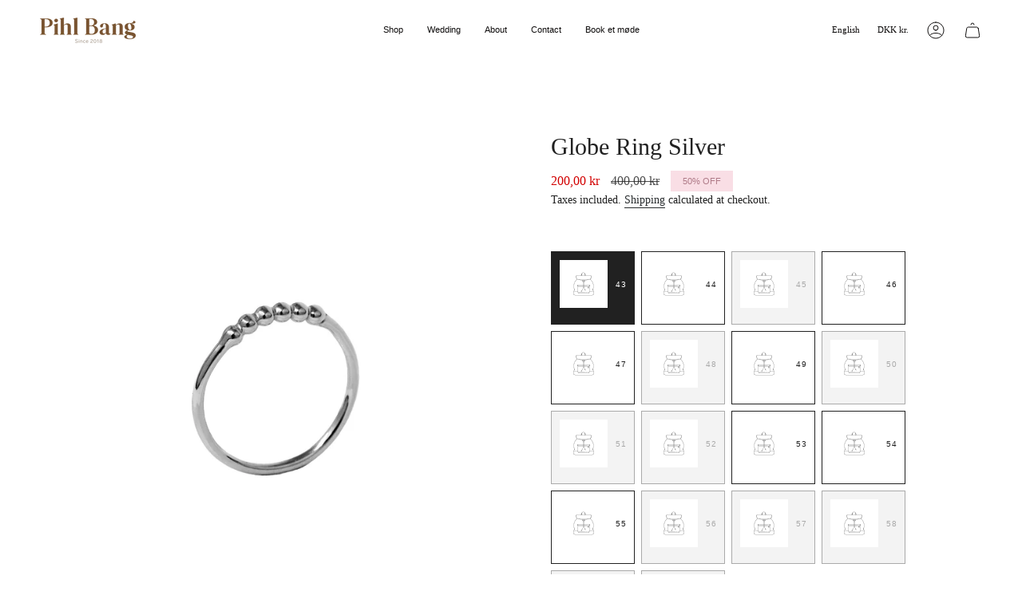

--- FILE ---
content_type: text/html; charset=utf-8
request_url: https://pihlbang.dk/en/products/kugle-ring-solv?section_id=api-product-grid-item
body_size: -366
content:
<div id="shopify-section-api-product-grid-item" class="shopify-section">

<div data-api-content>
<grid-item
    class="grid-item product-item  product-item--centered product-item--outer-text  "
    id="product-item--api-product-grid-item-5592429265049"
    data-grid-item
    data-url="/en/products/kugle-ring-solv"
    data-swap-id="true"
    
  >
    <div class="product-item__image" data-product-image>
      <a
        class="product-link"
        href="/en/products/kugle-ring-solv"
        aria-label="Globe Ring Silver"
        data-product-link="/en/products/kugle-ring-solv"
      ><div class="product-item__bg" data-product-image-default><figure class="image-wrapper image-wrapper--cover lazy-image lazy-image--backfill is-loading" style="--aspect-ratio: 1;" data-aos="img-in"
  data-aos-delay="||itemAnimationDelay||"
  data-aos-duration="800"
  data-aos-anchor="||itemAnimationAnchor||"
  data-aos-easing="ease-out-quart"><img src="//pihlbang.dk/cdn/shop/products/kugle2.jpg?crop=center&amp;height=3000&amp;v=1599067534&amp;width=3000" alt="" width="3000" height="3000" loading="eager" srcset="//pihlbang.dk/cdn/shop/products/kugle2.jpg?v=1599067534&amp;width=136 136w, //pihlbang.dk/cdn/shop/products/kugle2.jpg?v=1599067534&amp;width=160 160w, //pihlbang.dk/cdn/shop/products/kugle2.jpg?v=1599067534&amp;width=180 180w, //pihlbang.dk/cdn/shop/products/kugle2.jpg?v=1599067534&amp;width=220 220w, //pihlbang.dk/cdn/shop/products/kugle2.jpg?v=1599067534&amp;width=254 254w, //pihlbang.dk/cdn/shop/products/kugle2.jpg?v=1599067534&amp;width=284 284w, //pihlbang.dk/cdn/shop/products/kugle2.jpg?v=1599067534&amp;width=292 292w, //pihlbang.dk/cdn/shop/products/kugle2.jpg?v=1599067534&amp;width=320 320w, //pihlbang.dk/cdn/shop/products/kugle2.jpg?v=1599067534&amp;width=480 480w, //pihlbang.dk/cdn/shop/products/kugle2.jpg?v=1599067534&amp;width=528 528w, //pihlbang.dk/cdn/shop/products/kugle2.jpg?v=1599067534&amp;width=640 640w, //pihlbang.dk/cdn/shop/products/kugle2.jpg?v=1599067534&amp;width=720 720w, //pihlbang.dk/cdn/shop/products/kugle2.jpg?v=1599067534&amp;width=960 960w, //pihlbang.dk/cdn/shop/products/kugle2.jpg?v=1599067534&amp;width=1080 1080w, //pihlbang.dk/cdn/shop/products/kugle2.jpg?v=1599067534&amp;width=1296 1296w, //pihlbang.dk/cdn/shop/products/kugle2.jpg?v=1599067534&amp;width=1512 1512w, //pihlbang.dk/cdn/shop/products/kugle2.jpg?v=1599067534&amp;width=1728 1728w, //pihlbang.dk/cdn/shop/products/kugle2.jpg?v=1599067534&amp;width=1950 1950w" sizes="500px" fetchpriority="high" class=" is-loading ">
</figure>

&nbsp;</div></a>

      <div class="badge-box-container align--top-left body-medium">

<span
  class="badge-box sale-box"
  data-aos="fade"
  data-aos-delay="||itemAnimationDelay||"
  data-aos-duration="800"
  data-aos-anchor="||itemAnimationAnchor||"
>
  Save up to 50%
</span>
</div>
    </div>

    <div
      class="product-information"
      style="--swatch-size: var(--swatch-size-filters);"
      data-product-information
    >
      <div class="product-item__info body-small">
        <a class="product-link" href="/en/products/kugle-ring-solv" data-product-link="/en/products/kugle-ring-solv">
          <p class="product-item__title">Globe Ring Silver</p>

          <div class="product-item__price__holder"><div class="product-item__price" data-product-price>
<span class="price sale">
  
    <span class="new-price">
      
200,00 kr
</span>
    
      <span class="old-price">400,00 kr</span>
    
  
</span>

</div>
          </div>
        </a>
</div>
    </div>
  </grid-item></div></div>

--- FILE ---
content_type: text/html; charset=utf-8
request_url: https://www.google.com/recaptcha/enterprise/anchor?ar=1&k=6LdEwsYnAAAAAL9T92sOraT4CDI-QIVuDYAGwdOy&co=aHR0cHM6Ly9waWhsYmFuZy5kazo0NDM.&hl=en&v=PoyoqOPhxBO7pBk68S4YbpHZ&size=invisible&anchor-ms=20000&execute-ms=30000&cb=uynqapgxoafi
body_size: 48581
content:
<!DOCTYPE HTML><html dir="ltr" lang="en"><head><meta http-equiv="Content-Type" content="text/html; charset=UTF-8">
<meta http-equiv="X-UA-Compatible" content="IE=edge">
<title>reCAPTCHA</title>
<style type="text/css">
/* cyrillic-ext */
@font-face {
  font-family: 'Roboto';
  font-style: normal;
  font-weight: 400;
  font-stretch: 100%;
  src: url(//fonts.gstatic.com/s/roboto/v48/KFO7CnqEu92Fr1ME7kSn66aGLdTylUAMa3GUBHMdazTgWw.woff2) format('woff2');
  unicode-range: U+0460-052F, U+1C80-1C8A, U+20B4, U+2DE0-2DFF, U+A640-A69F, U+FE2E-FE2F;
}
/* cyrillic */
@font-face {
  font-family: 'Roboto';
  font-style: normal;
  font-weight: 400;
  font-stretch: 100%;
  src: url(//fonts.gstatic.com/s/roboto/v48/KFO7CnqEu92Fr1ME7kSn66aGLdTylUAMa3iUBHMdazTgWw.woff2) format('woff2');
  unicode-range: U+0301, U+0400-045F, U+0490-0491, U+04B0-04B1, U+2116;
}
/* greek-ext */
@font-face {
  font-family: 'Roboto';
  font-style: normal;
  font-weight: 400;
  font-stretch: 100%;
  src: url(//fonts.gstatic.com/s/roboto/v48/KFO7CnqEu92Fr1ME7kSn66aGLdTylUAMa3CUBHMdazTgWw.woff2) format('woff2');
  unicode-range: U+1F00-1FFF;
}
/* greek */
@font-face {
  font-family: 'Roboto';
  font-style: normal;
  font-weight: 400;
  font-stretch: 100%;
  src: url(//fonts.gstatic.com/s/roboto/v48/KFO7CnqEu92Fr1ME7kSn66aGLdTylUAMa3-UBHMdazTgWw.woff2) format('woff2');
  unicode-range: U+0370-0377, U+037A-037F, U+0384-038A, U+038C, U+038E-03A1, U+03A3-03FF;
}
/* math */
@font-face {
  font-family: 'Roboto';
  font-style: normal;
  font-weight: 400;
  font-stretch: 100%;
  src: url(//fonts.gstatic.com/s/roboto/v48/KFO7CnqEu92Fr1ME7kSn66aGLdTylUAMawCUBHMdazTgWw.woff2) format('woff2');
  unicode-range: U+0302-0303, U+0305, U+0307-0308, U+0310, U+0312, U+0315, U+031A, U+0326-0327, U+032C, U+032F-0330, U+0332-0333, U+0338, U+033A, U+0346, U+034D, U+0391-03A1, U+03A3-03A9, U+03B1-03C9, U+03D1, U+03D5-03D6, U+03F0-03F1, U+03F4-03F5, U+2016-2017, U+2034-2038, U+203C, U+2040, U+2043, U+2047, U+2050, U+2057, U+205F, U+2070-2071, U+2074-208E, U+2090-209C, U+20D0-20DC, U+20E1, U+20E5-20EF, U+2100-2112, U+2114-2115, U+2117-2121, U+2123-214F, U+2190, U+2192, U+2194-21AE, U+21B0-21E5, U+21F1-21F2, U+21F4-2211, U+2213-2214, U+2216-22FF, U+2308-230B, U+2310, U+2319, U+231C-2321, U+2336-237A, U+237C, U+2395, U+239B-23B7, U+23D0, U+23DC-23E1, U+2474-2475, U+25AF, U+25B3, U+25B7, U+25BD, U+25C1, U+25CA, U+25CC, U+25FB, U+266D-266F, U+27C0-27FF, U+2900-2AFF, U+2B0E-2B11, U+2B30-2B4C, U+2BFE, U+3030, U+FF5B, U+FF5D, U+1D400-1D7FF, U+1EE00-1EEFF;
}
/* symbols */
@font-face {
  font-family: 'Roboto';
  font-style: normal;
  font-weight: 400;
  font-stretch: 100%;
  src: url(//fonts.gstatic.com/s/roboto/v48/KFO7CnqEu92Fr1ME7kSn66aGLdTylUAMaxKUBHMdazTgWw.woff2) format('woff2');
  unicode-range: U+0001-000C, U+000E-001F, U+007F-009F, U+20DD-20E0, U+20E2-20E4, U+2150-218F, U+2190, U+2192, U+2194-2199, U+21AF, U+21E6-21F0, U+21F3, U+2218-2219, U+2299, U+22C4-22C6, U+2300-243F, U+2440-244A, U+2460-24FF, U+25A0-27BF, U+2800-28FF, U+2921-2922, U+2981, U+29BF, U+29EB, U+2B00-2BFF, U+4DC0-4DFF, U+FFF9-FFFB, U+10140-1018E, U+10190-1019C, U+101A0, U+101D0-101FD, U+102E0-102FB, U+10E60-10E7E, U+1D2C0-1D2D3, U+1D2E0-1D37F, U+1F000-1F0FF, U+1F100-1F1AD, U+1F1E6-1F1FF, U+1F30D-1F30F, U+1F315, U+1F31C, U+1F31E, U+1F320-1F32C, U+1F336, U+1F378, U+1F37D, U+1F382, U+1F393-1F39F, U+1F3A7-1F3A8, U+1F3AC-1F3AF, U+1F3C2, U+1F3C4-1F3C6, U+1F3CA-1F3CE, U+1F3D4-1F3E0, U+1F3ED, U+1F3F1-1F3F3, U+1F3F5-1F3F7, U+1F408, U+1F415, U+1F41F, U+1F426, U+1F43F, U+1F441-1F442, U+1F444, U+1F446-1F449, U+1F44C-1F44E, U+1F453, U+1F46A, U+1F47D, U+1F4A3, U+1F4B0, U+1F4B3, U+1F4B9, U+1F4BB, U+1F4BF, U+1F4C8-1F4CB, U+1F4D6, U+1F4DA, U+1F4DF, U+1F4E3-1F4E6, U+1F4EA-1F4ED, U+1F4F7, U+1F4F9-1F4FB, U+1F4FD-1F4FE, U+1F503, U+1F507-1F50B, U+1F50D, U+1F512-1F513, U+1F53E-1F54A, U+1F54F-1F5FA, U+1F610, U+1F650-1F67F, U+1F687, U+1F68D, U+1F691, U+1F694, U+1F698, U+1F6AD, U+1F6B2, U+1F6B9-1F6BA, U+1F6BC, U+1F6C6-1F6CF, U+1F6D3-1F6D7, U+1F6E0-1F6EA, U+1F6F0-1F6F3, U+1F6F7-1F6FC, U+1F700-1F7FF, U+1F800-1F80B, U+1F810-1F847, U+1F850-1F859, U+1F860-1F887, U+1F890-1F8AD, U+1F8B0-1F8BB, U+1F8C0-1F8C1, U+1F900-1F90B, U+1F93B, U+1F946, U+1F984, U+1F996, U+1F9E9, U+1FA00-1FA6F, U+1FA70-1FA7C, U+1FA80-1FA89, U+1FA8F-1FAC6, U+1FACE-1FADC, U+1FADF-1FAE9, U+1FAF0-1FAF8, U+1FB00-1FBFF;
}
/* vietnamese */
@font-face {
  font-family: 'Roboto';
  font-style: normal;
  font-weight: 400;
  font-stretch: 100%;
  src: url(//fonts.gstatic.com/s/roboto/v48/KFO7CnqEu92Fr1ME7kSn66aGLdTylUAMa3OUBHMdazTgWw.woff2) format('woff2');
  unicode-range: U+0102-0103, U+0110-0111, U+0128-0129, U+0168-0169, U+01A0-01A1, U+01AF-01B0, U+0300-0301, U+0303-0304, U+0308-0309, U+0323, U+0329, U+1EA0-1EF9, U+20AB;
}
/* latin-ext */
@font-face {
  font-family: 'Roboto';
  font-style: normal;
  font-weight: 400;
  font-stretch: 100%;
  src: url(//fonts.gstatic.com/s/roboto/v48/KFO7CnqEu92Fr1ME7kSn66aGLdTylUAMa3KUBHMdazTgWw.woff2) format('woff2');
  unicode-range: U+0100-02BA, U+02BD-02C5, U+02C7-02CC, U+02CE-02D7, U+02DD-02FF, U+0304, U+0308, U+0329, U+1D00-1DBF, U+1E00-1E9F, U+1EF2-1EFF, U+2020, U+20A0-20AB, U+20AD-20C0, U+2113, U+2C60-2C7F, U+A720-A7FF;
}
/* latin */
@font-face {
  font-family: 'Roboto';
  font-style: normal;
  font-weight: 400;
  font-stretch: 100%;
  src: url(//fonts.gstatic.com/s/roboto/v48/KFO7CnqEu92Fr1ME7kSn66aGLdTylUAMa3yUBHMdazQ.woff2) format('woff2');
  unicode-range: U+0000-00FF, U+0131, U+0152-0153, U+02BB-02BC, U+02C6, U+02DA, U+02DC, U+0304, U+0308, U+0329, U+2000-206F, U+20AC, U+2122, U+2191, U+2193, U+2212, U+2215, U+FEFF, U+FFFD;
}
/* cyrillic-ext */
@font-face {
  font-family: 'Roboto';
  font-style: normal;
  font-weight: 500;
  font-stretch: 100%;
  src: url(//fonts.gstatic.com/s/roboto/v48/KFO7CnqEu92Fr1ME7kSn66aGLdTylUAMa3GUBHMdazTgWw.woff2) format('woff2');
  unicode-range: U+0460-052F, U+1C80-1C8A, U+20B4, U+2DE0-2DFF, U+A640-A69F, U+FE2E-FE2F;
}
/* cyrillic */
@font-face {
  font-family: 'Roboto';
  font-style: normal;
  font-weight: 500;
  font-stretch: 100%;
  src: url(//fonts.gstatic.com/s/roboto/v48/KFO7CnqEu92Fr1ME7kSn66aGLdTylUAMa3iUBHMdazTgWw.woff2) format('woff2');
  unicode-range: U+0301, U+0400-045F, U+0490-0491, U+04B0-04B1, U+2116;
}
/* greek-ext */
@font-face {
  font-family: 'Roboto';
  font-style: normal;
  font-weight: 500;
  font-stretch: 100%;
  src: url(//fonts.gstatic.com/s/roboto/v48/KFO7CnqEu92Fr1ME7kSn66aGLdTylUAMa3CUBHMdazTgWw.woff2) format('woff2');
  unicode-range: U+1F00-1FFF;
}
/* greek */
@font-face {
  font-family: 'Roboto';
  font-style: normal;
  font-weight: 500;
  font-stretch: 100%;
  src: url(//fonts.gstatic.com/s/roboto/v48/KFO7CnqEu92Fr1ME7kSn66aGLdTylUAMa3-UBHMdazTgWw.woff2) format('woff2');
  unicode-range: U+0370-0377, U+037A-037F, U+0384-038A, U+038C, U+038E-03A1, U+03A3-03FF;
}
/* math */
@font-face {
  font-family: 'Roboto';
  font-style: normal;
  font-weight: 500;
  font-stretch: 100%;
  src: url(//fonts.gstatic.com/s/roboto/v48/KFO7CnqEu92Fr1ME7kSn66aGLdTylUAMawCUBHMdazTgWw.woff2) format('woff2');
  unicode-range: U+0302-0303, U+0305, U+0307-0308, U+0310, U+0312, U+0315, U+031A, U+0326-0327, U+032C, U+032F-0330, U+0332-0333, U+0338, U+033A, U+0346, U+034D, U+0391-03A1, U+03A3-03A9, U+03B1-03C9, U+03D1, U+03D5-03D6, U+03F0-03F1, U+03F4-03F5, U+2016-2017, U+2034-2038, U+203C, U+2040, U+2043, U+2047, U+2050, U+2057, U+205F, U+2070-2071, U+2074-208E, U+2090-209C, U+20D0-20DC, U+20E1, U+20E5-20EF, U+2100-2112, U+2114-2115, U+2117-2121, U+2123-214F, U+2190, U+2192, U+2194-21AE, U+21B0-21E5, U+21F1-21F2, U+21F4-2211, U+2213-2214, U+2216-22FF, U+2308-230B, U+2310, U+2319, U+231C-2321, U+2336-237A, U+237C, U+2395, U+239B-23B7, U+23D0, U+23DC-23E1, U+2474-2475, U+25AF, U+25B3, U+25B7, U+25BD, U+25C1, U+25CA, U+25CC, U+25FB, U+266D-266F, U+27C0-27FF, U+2900-2AFF, U+2B0E-2B11, U+2B30-2B4C, U+2BFE, U+3030, U+FF5B, U+FF5D, U+1D400-1D7FF, U+1EE00-1EEFF;
}
/* symbols */
@font-face {
  font-family: 'Roboto';
  font-style: normal;
  font-weight: 500;
  font-stretch: 100%;
  src: url(//fonts.gstatic.com/s/roboto/v48/KFO7CnqEu92Fr1ME7kSn66aGLdTylUAMaxKUBHMdazTgWw.woff2) format('woff2');
  unicode-range: U+0001-000C, U+000E-001F, U+007F-009F, U+20DD-20E0, U+20E2-20E4, U+2150-218F, U+2190, U+2192, U+2194-2199, U+21AF, U+21E6-21F0, U+21F3, U+2218-2219, U+2299, U+22C4-22C6, U+2300-243F, U+2440-244A, U+2460-24FF, U+25A0-27BF, U+2800-28FF, U+2921-2922, U+2981, U+29BF, U+29EB, U+2B00-2BFF, U+4DC0-4DFF, U+FFF9-FFFB, U+10140-1018E, U+10190-1019C, U+101A0, U+101D0-101FD, U+102E0-102FB, U+10E60-10E7E, U+1D2C0-1D2D3, U+1D2E0-1D37F, U+1F000-1F0FF, U+1F100-1F1AD, U+1F1E6-1F1FF, U+1F30D-1F30F, U+1F315, U+1F31C, U+1F31E, U+1F320-1F32C, U+1F336, U+1F378, U+1F37D, U+1F382, U+1F393-1F39F, U+1F3A7-1F3A8, U+1F3AC-1F3AF, U+1F3C2, U+1F3C4-1F3C6, U+1F3CA-1F3CE, U+1F3D4-1F3E0, U+1F3ED, U+1F3F1-1F3F3, U+1F3F5-1F3F7, U+1F408, U+1F415, U+1F41F, U+1F426, U+1F43F, U+1F441-1F442, U+1F444, U+1F446-1F449, U+1F44C-1F44E, U+1F453, U+1F46A, U+1F47D, U+1F4A3, U+1F4B0, U+1F4B3, U+1F4B9, U+1F4BB, U+1F4BF, U+1F4C8-1F4CB, U+1F4D6, U+1F4DA, U+1F4DF, U+1F4E3-1F4E6, U+1F4EA-1F4ED, U+1F4F7, U+1F4F9-1F4FB, U+1F4FD-1F4FE, U+1F503, U+1F507-1F50B, U+1F50D, U+1F512-1F513, U+1F53E-1F54A, U+1F54F-1F5FA, U+1F610, U+1F650-1F67F, U+1F687, U+1F68D, U+1F691, U+1F694, U+1F698, U+1F6AD, U+1F6B2, U+1F6B9-1F6BA, U+1F6BC, U+1F6C6-1F6CF, U+1F6D3-1F6D7, U+1F6E0-1F6EA, U+1F6F0-1F6F3, U+1F6F7-1F6FC, U+1F700-1F7FF, U+1F800-1F80B, U+1F810-1F847, U+1F850-1F859, U+1F860-1F887, U+1F890-1F8AD, U+1F8B0-1F8BB, U+1F8C0-1F8C1, U+1F900-1F90B, U+1F93B, U+1F946, U+1F984, U+1F996, U+1F9E9, U+1FA00-1FA6F, U+1FA70-1FA7C, U+1FA80-1FA89, U+1FA8F-1FAC6, U+1FACE-1FADC, U+1FADF-1FAE9, U+1FAF0-1FAF8, U+1FB00-1FBFF;
}
/* vietnamese */
@font-face {
  font-family: 'Roboto';
  font-style: normal;
  font-weight: 500;
  font-stretch: 100%;
  src: url(//fonts.gstatic.com/s/roboto/v48/KFO7CnqEu92Fr1ME7kSn66aGLdTylUAMa3OUBHMdazTgWw.woff2) format('woff2');
  unicode-range: U+0102-0103, U+0110-0111, U+0128-0129, U+0168-0169, U+01A0-01A1, U+01AF-01B0, U+0300-0301, U+0303-0304, U+0308-0309, U+0323, U+0329, U+1EA0-1EF9, U+20AB;
}
/* latin-ext */
@font-face {
  font-family: 'Roboto';
  font-style: normal;
  font-weight: 500;
  font-stretch: 100%;
  src: url(//fonts.gstatic.com/s/roboto/v48/KFO7CnqEu92Fr1ME7kSn66aGLdTylUAMa3KUBHMdazTgWw.woff2) format('woff2');
  unicode-range: U+0100-02BA, U+02BD-02C5, U+02C7-02CC, U+02CE-02D7, U+02DD-02FF, U+0304, U+0308, U+0329, U+1D00-1DBF, U+1E00-1E9F, U+1EF2-1EFF, U+2020, U+20A0-20AB, U+20AD-20C0, U+2113, U+2C60-2C7F, U+A720-A7FF;
}
/* latin */
@font-face {
  font-family: 'Roboto';
  font-style: normal;
  font-weight: 500;
  font-stretch: 100%;
  src: url(//fonts.gstatic.com/s/roboto/v48/KFO7CnqEu92Fr1ME7kSn66aGLdTylUAMa3yUBHMdazQ.woff2) format('woff2');
  unicode-range: U+0000-00FF, U+0131, U+0152-0153, U+02BB-02BC, U+02C6, U+02DA, U+02DC, U+0304, U+0308, U+0329, U+2000-206F, U+20AC, U+2122, U+2191, U+2193, U+2212, U+2215, U+FEFF, U+FFFD;
}
/* cyrillic-ext */
@font-face {
  font-family: 'Roboto';
  font-style: normal;
  font-weight: 900;
  font-stretch: 100%;
  src: url(//fonts.gstatic.com/s/roboto/v48/KFO7CnqEu92Fr1ME7kSn66aGLdTylUAMa3GUBHMdazTgWw.woff2) format('woff2');
  unicode-range: U+0460-052F, U+1C80-1C8A, U+20B4, U+2DE0-2DFF, U+A640-A69F, U+FE2E-FE2F;
}
/* cyrillic */
@font-face {
  font-family: 'Roboto';
  font-style: normal;
  font-weight: 900;
  font-stretch: 100%;
  src: url(//fonts.gstatic.com/s/roboto/v48/KFO7CnqEu92Fr1ME7kSn66aGLdTylUAMa3iUBHMdazTgWw.woff2) format('woff2');
  unicode-range: U+0301, U+0400-045F, U+0490-0491, U+04B0-04B1, U+2116;
}
/* greek-ext */
@font-face {
  font-family: 'Roboto';
  font-style: normal;
  font-weight: 900;
  font-stretch: 100%;
  src: url(//fonts.gstatic.com/s/roboto/v48/KFO7CnqEu92Fr1ME7kSn66aGLdTylUAMa3CUBHMdazTgWw.woff2) format('woff2');
  unicode-range: U+1F00-1FFF;
}
/* greek */
@font-face {
  font-family: 'Roboto';
  font-style: normal;
  font-weight: 900;
  font-stretch: 100%;
  src: url(//fonts.gstatic.com/s/roboto/v48/KFO7CnqEu92Fr1ME7kSn66aGLdTylUAMa3-UBHMdazTgWw.woff2) format('woff2');
  unicode-range: U+0370-0377, U+037A-037F, U+0384-038A, U+038C, U+038E-03A1, U+03A3-03FF;
}
/* math */
@font-face {
  font-family: 'Roboto';
  font-style: normal;
  font-weight: 900;
  font-stretch: 100%;
  src: url(//fonts.gstatic.com/s/roboto/v48/KFO7CnqEu92Fr1ME7kSn66aGLdTylUAMawCUBHMdazTgWw.woff2) format('woff2');
  unicode-range: U+0302-0303, U+0305, U+0307-0308, U+0310, U+0312, U+0315, U+031A, U+0326-0327, U+032C, U+032F-0330, U+0332-0333, U+0338, U+033A, U+0346, U+034D, U+0391-03A1, U+03A3-03A9, U+03B1-03C9, U+03D1, U+03D5-03D6, U+03F0-03F1, U+03F4-03F5, U+2016-2017, U+2034-2038, U+203C, U+2040, U+2043, U+2047, U+2050, U+2057, U+205F, U+2070-2071, U+2074-208E, U+2090-209C, U+20D0-20DC, U+20E1, U+20E5-20EF, U+2100-2112, U+2114-2115, U+2117-2121, U+2123-214F, U+2190, U+2192, U+2194-21AE, U+21B0-21E5, U+21F1-21F2, U+21F4-2211, U+2213-2214, U+2216-22FF, U+2308-230B, U+2310, U+2319, U+231C-2321, U+2336-237A, U+237C, U+2395, U+239B-23B7, U+23D0, U+23DC-23E1, U+2474-2475, U+25AF, U+25B3, U+25B7, U+25BD, U+25C1, U+25CA, U+25CC, U+25FB, U+266D-266F, U+27C0-27FF, U+2900-2AFF, U+2B0E-2B11, U+2B30-2B4C, U+2BFE, U+3030, U+FF5B, U+FF5D, U+1D400-1D7FF, U+1EE00-1EEFF;
}
/* symbols */
@font-face {
  font-family: 'Roboto';
  font-style: normal;
  font-weight: 900;
  font-stretch: 100%;
  src: url(//fonts.gstatic.com/s/roboto/v48/KFO7CnqEu92Fr1ME7kSn66aGLdTylUAMaxKUBHMdazTgWw.woff2) format('woff2');
  unicode-range: U+0001-000C, U+000E-001F, U+007F-009F, U+20DD-20E0, U+20E2-20E4, U+2150-218F, U+2190, U+2192, U+2194-2199, U+21AF, U+21E6-21F0, U+21F3, U+2218-2219, U+2299, U+22C4-22C6, U+2300-243F, U+2440-244A, U+2460-24FF, U+25A0-27BF, U+2800-28FF, U+2921-2922, U+2981, U+29BF, U+29EB, U+2B00-2BFF, U+4DC0-4DFF, U+FFF9-FFFB, U+10140-1018E, U+10190-1019C, U+101A0, U+101D0-101FD, U+102E0-102FB, U+10E60-10E7E, U+1D2C0-1D2D3, U+1D2E0-1D37F, U+1F000-1F0FF, U+1F100-1F1AD, U+1F1E6-1F1FF, U+1F30D-1F30F, U+1F315, U+1F31C, U+1F31E, U+1F320-1F32C, U+1F336, U+1F378, U+1F37D, U+1F382, U+1F393-1F39F, U+1F3A7-1F3A8, U+1F3AC-1F3AF, U+1F3C2, U+1F3C4-1F3C6, U+1F3CA-1F3CE, U+1F3D4-1F3E0, U+1F3ED, U+1F3F1-1F3F3, U+1F3F5-1F3F7, U+1F408, U+1F415, U+1F41F, U+1F426, U+1F43F, U+1F441-1F442, U+1F444, U+1F446-1F449, U+1F44C-1F44E, U+1F453, U+1F46A, U+1F47D, U+1F4A3, U+1F4B0, U+1F4B3, U+1F4B9, U+1F4BB, U+1F4BF, U+1F4C8-1F4CB, U+1F4D6, U+1F4DA, U+1F4DF, U+1F4E3-1F4E6, U+1F4EA-1F4ED, U+1F4F7, U+1F4F9-1F4FB, U+1F4FD-1F4FE, U+1F503, U+1F507-1F50B, U+1F50D, U+1F512-1F513, U+1F53E-1F54A, U+1F54F-1F5FA, U+1F610, U+1F650-1F67F, U+1F687, U+1F68D, U+1F691, U+1F694, U+1F698, U+1F6AD, U+1F6B2, U+1F6B9-1F6BA, U+1F6BC, U+1F6C6-1F6CF, U+1F6D3-1F6D7, U+1F6E0-1F6EA, U+1F6F0-1F6F3, U+1F6F7-1F6FC, U+1F700-1F7FF, U+1F800-1F80B, U+1F810-1F847, U+1F850-1F859, U+1F860-1F887, U+1F890-1F8AD, U+1F8B0-1F8BB, U+1F8C0-1F8C1, U+1F900-1F90B, U+1F93B, U+1F946, U+1F984, U+1F996, U+1F9E9, U+1FA00-1FA6F, U+1FA70-1FA7C, U+1FA80-1FA89, U+1FA8F-1FAC6, U+1FACE-1FADC, U+1FADF-1FAE9, U+1FAF0-1FAF8, U+1FB00-1FBFF;
}
/* vietnamese */
@font-face {
  font-family: 'Roboto';
  font-style: normal;
  font-weight: 900;
  font-stretch: 100%;
  src: url(//fonts.gstatic.com/s/roboto/v48/KFO7CnqEu92Fr1ME7kSn66aGLdTylUAMa3OUBHMdazTgWw.woff2) format('woff2');
  unicode-range: U+0102-0103, U+0110-0111, U+0128-0129, U+0168-0169, U+01A0-01A1, U+01AF-01B0, U+0300-0301, U+0303-0304, U+0308-0309, U+0323, U+0329, U+1EA0-1EF9, U+20AB;
}
/* latin-ext */
@font-face {
  font-family: 'Roboto';
  font-style: normal;
  font-weight: 900;
  font-stretch: 100%;
  src: url(//fonts.gstatic.com/s/roboto/v48/KFO7CnqEu92Fr1ME7kSn66aGLdTylUAMa3KUBHMdazTgWw.woff2) format('woff2');
  unicode-range: U+0100-02BA, U+02BD-02C5, U+02C7-02CC, U+02CE-02D7, U+02DD-02FF, U+0304, U+0308, U+0329, U+1D00-1DBF, U+1E00-1E9F, U+1EF2-1EFF, U+2020, U+20A0-20AB, U+20AD-20C0, U+2113, U+2C60-2C7F, U+A720-A7FF;
}
/* latin */
@font-face {
  font-family: 'Roboto';
  font-style: normal;
  font-weight: 900;
  font-stretch: 100%;
  src: url(//fonts.gstatic.com/s/roboto/v48/KFO7CnqEu92Fr1ME7kSn66aGLdTylUAMa3yUBHMdazQ.woff2) format('woff2');
  unicode-range: U+0000-00FF, U+0131, U+0152-0153, U+02BB-02BC, U+02C6, U+02DA, U+02DC, U+0304, U+0308, U+0329, U+2000-206F, U+20AC, U+2122, U+2191, U+2193, U+2212, U+2215, U+FEFF, U+FFFD;
}

</style>
<link rel="stylesheet" type="text/css" href="https://www.gstatic.com/recaptcha/releases/PoyoqOPhxBO7pBk68S4YbpHZ/styles__ltr.css">
<script nonce="T9YjAEewAY6o1Sm0MDLQ9Q" type="text/javascript">window['__recaptcha_api'] = 'https://www.google.com/recaptcha/enterprise/';</script>
<script type="text/javascript" src="https://www.gstatic.com/recaptcha/releases/PoyoqOPhxBO7pBk68S4YbpHZ/recaptcha__en.js" nonce="T9YjAEewAY6o1Sm0MDLQ9Q">
      
    </script></head>
<body><div id="rc-anchor-alert" class="rc-anchor-alert"></div>
<input type="hidden" id="recaptcha-token" value="[base64]">
<script type="text/javascript" nonce="T9YjAEewAY6o1Sm0MDLQ9Q">
      recaptcha.anchor.Main.init("[\x22ainput\x22,[\x22bgdata\x22,\x22\x22,\[base64]/[base64]/bmV3IFpbdF0obVswXSk6Sz09Mj9uZXcgWlt0XShtWzBdLG1bMV0pOks9PTM/bmV3IFpbdF0obVswXSxtWzFdLG1bMl0pOks9PTQ/[base64]/[base64]/[base64]/[base64]/[base64]/[base64]/[base64]/[base64]/[base64]/[base64]/[base64]/[base64]/[base64]/[base64]\\u003d\\u003d\x22,\[base64]\x22,\[base64]/ChADCkcOBMcKgcEw/JVfCmsOIPVTDgsO+w7HDqMOBHTI5wpPDlQDDocKYw65pw7g0FsKfBcKqcMK6DBPDgk3ChMOeJE5Hw4Npwqt5wqHDulsecFc/F8OPw7FNQi/CncKQYMK4B8Kfw5hBw7PDvBHClFnChRXDjsKVLcKiF2prPQhadcKgPMOgEcOGKXQRw63Cgm/DqcOoZsKVwpnCg8O9wqpsbsKiwp3Csx3CgMKRwq3Cigtrwptgw5zCvsKxw7zCvn3DmyE2wqvCrcKiw5wcwpXDgQkOwrDCsXJZNsOMMsO3w4ddw6d2w57Ci8O+AAlUw7JPw73Ch3DDgFvDiV/Dg2wIw5diYsK4dX/DjCEMZXIGV8KUwpLCvxB1w4/DqsO1w4zDhFBjJVUOw6LDskjDoks/Cjl7XsKXwoswasOkw4fDihsGEsOOwqvCo8KaR8OPCcOxwpZaZ8OjOQg6ecOGw6XCicK0wq97w5U0QW7CtSnDocKQw6bDiMO/[base64]/[base64]/Cn0URXsKtRTMmw7PCsRxGdMOCwqbChUTDszwcwpR0wr0zAk/CtkDDnHXDvgfDs1zDkTHCisOawpIdw6R0w4bCgmtUwr1XwrPCtGHCq8Kiw7rDhsOhWMOYwr1tNR9uwrrCrMOyw4E5w6LCosKPERPDsBDDo23CvMOlZ8OLw5h1w7hgwq5tw408w78Lw7bDh8K8bcO0wqLDuMKkR8KSc8K7P8KgC8Onw4DCtXIKw64Bwrc+wo/DhnrDv03CkVLCn0LDsDvCqQsufEQiwrTCgA/DtcKFNxwkMw3Di8KuajLDqyDDsTjCl8KTw6bDkMKXAkvDhCEUw7Ikw6AQwrdIwoJia8K0JltcEVTCi8KKw5Anw74qI8KQwoFvw4PDhi7CtMKsccKuw4nCvMKNOcK4worCjMO5dsOtQsOYw7zDpcOHwrASw79MwoDDkEsWwqrChiLCt8KnwpZHw4/CusKXS3bCusKrITvDsUPCk8OZPQXCtsOBw63DqnI8wr5aw75bbMO6K1oPSzU2w5xRwpvDkiEPQcO/IsOMRsO2w6TCv8O/NC3CrsOPWsKpMsKmwrk/w4tRwp/[base64]/Nyk5wonCm8KPTMO1esKdwqlbwo7Dj0/[base64]/CvcKOw7oVw5I0w7TDhcOhbMKBccKLXmTCv2fDs8OkYwUeE2BJwqBUHT/Dk8KMW8KSwozDgVbCn8KvworDi8KQwpbDuH3DmsOuDQ/DosKlwqzCs8Kmw47DosKoIzfCnS3Cl8KOwpXCgsO1TsKTw5zDvWEaOwY9WMOxUUJ8FMKoBsOJFWFPwqLDsMO0SsOfAncQwoXCg28gwrBBH8KIw5XCjXkjw6R5U8KFw5DDusOJw6jClMOMLsOdfUVoSyTDqcKowr4UwooxRHYFw5/[base64]/McKQw41YXwsMVzoJfCh5wofDhmEVIAh+w4Vkw7k1w47DsT11cxZlAV7CtMOfw6lJVRU+PMOgwq/DiATDm8OGDWLDozVwAxl6wobCmCYdwqccNmjCiMO3wrnCrDjCvSvDpgc4w4HDrsKyw5s5w51EbWbCssKNw4vDvcOGScO+OMOTwq5fw7YFLiHDjMK6w47CuCItInDCmsOsCMKZw7lVwqfCl3NHFsOkN8K3bEbCm3EYVk/CvFHDr8ORwrAxSsKPdsKNw4FYGcKiZcONw4PCvT3CrcOAw6QnSMOqRTseC8Orw4HCm8OXw5TCh11uwrlVwp/CuDsZbQkiw4/ChH/ChUhXSWchOCQgwqXDrQJVNyBsdcKew54qw4nCscO0bsK9woxWG8KbKMKiSlp+w7HDqS3DtMKBwpbDn2/Dgg/DtGwjaDklagAuXMKGwrl1wqJ9LjY/w6nCoiMcw7TCh2Y3wokBP3vCgEsIw6LCsMKlw7RxSFLCvF7DhcK+O8Kow7/DgkEzEMKYwqDDoMKJEXU5wrnCssOVa8OpwqPDkWDDpEonSsKIwqrDlMKrWMKmwphJw7kVEVHCuMKzYhREBzbCtXbDqMKMw7zCicOrw4nCo8OOTcKIwqPCoirDgyjDp0gGwqbDgcO/QsKnLcOBB3svwpYbwokcUhHDgRV2w6HDjgfDh05qwr7DrgXDq3pyw6fDhFUHw61Vw57DkxDCvhwcw4PClEZFF1ZZJVrDlBUlDcOCcHjCvMKkZ8KJwppyOcKvwo/[base64]/DuMKLw5HClcK1EcKLaw/DvFcqwowDw4BawobCqxTDqMOmfRbDhlvDhsKcwrPDpBTDphTCqsOqwoNYNRLClmYrwqpmw4lgwopeLsOACTJyw6LCpMKswrzCtGbCqinCpUHCoWTCuRZZY8OPHXVnC8Kpw7nDhw0Bw43Cq1XDmMKnBsOmc2XDl8Ouwr/[base64]/[base64]/GMOCcmIqEMK/[base64]/DkcKaw6bDm2QYBcOvwq9FwrzDmUQkw4XDsCPCtMKFwqU1wpHDginCrzV+w4F3T8Kjw4PCok3DiMKEw6rDucOCw64IBcOYwoI0JsKnXMKPZcKTwq/Dly9jw7N8el03K3clUx3DsMKgfhbDtcOlYsOMw73Cmy/DpcKMbFUFHcO7BREhSsOgECjDlSctbsK5w7vCmcKeHnTCs0nDkMOXwp7Cg8KDY8KCwpjCuCbCuMKVwr5+w4AMSAXCnRozwoZRwoRtC0ZWwprCn8K4GcOCdnnDmUFxwrTDrcOZwoPDlENCw5nDjcKodMKrWgdzainDoVoqTcK3wqbCu2AsLmBcShrDkWjCrhsTwog/[base64]/CtMOQX8OFWcK8b8OdVcK+OMOtwrjCuydbwp1fU8OWNsOiw6pXw7gPT8OHWMO9S8OLcMOdw4N8ITbCsGXDsMK+wr/DgMOPPsKXwqDDqMOXw5xYJ8K9JMOuw40iw75fw6tEwo5YwoXDtsO5w7PDuGlQQcK5CcKxw6N3w5HCrcK6w49GfwlMwrnCu0FyAALCp2QBCMKNw6Y8wojCnT9dwprDjwzDusO5wpLDhMOpw53CucK7wpMVdMKlJX3Co8OPGcK/fcKpwpQ8w6XDuF4uw7XDj1hWw6PDm25xWCnCi0/Ch8KFw7jCt8OIw6hYOgN7w4PChsOgSMK7w4ROwpLCkMOxw4HDmMK9MMOZw6HCjRkOw7QZeC86w6ogecOqXTR9w7Eywr/[base64]/Cv8Klw7d3w7bDp2rCh1xAGhbDgUfDjj8LaXrCjxzCnMKkw5vCssKHwr9XX8K/XsK8w67DiyPDjE7CuhTCnR/DvF/DqMKvw6U6w5FdwrVaPRTDk8OFw4DDsMKGw5TDo0/Di8K5wqRFGXRpwrorwpVAa0fCvMKFw4cEw6MlbjTDsMO4Q8KfdgE8woRQalTCjsKEw5jCvcO7ZijChCnCtcKvWMOcPsOyw7/Dn8KfWGd9wrTCvsKJLMKWARLDh0zDosO0w4gceGXCmyLDscOrw5bDmBcSQMOow51ew7wRwpcrRj1VLjoGw57DkjsMC8KXwoxuwoV8w6nCuMOZw5/CpkBsw48Dwplgd0Rpw7oBwqA6w7/DswcZw5PCksOIw4NCXsONWcOMwowfwpjCjwTDt8OXw7/DrMKawrUNUcO/w6UAU8Onwo3Dh8KWwrREc8Oswoshw77CrhPCmsOCwrgUNcO7fXg+w4TChsKsOsOiPWRRfcKqw7x4ZMKGVsKgw4UtGRw4bcOhHMK9wpxTKcOvE8ODw4ZQw73DuC7Dt8Obw77CpFLDkcOlL23CocK2EsKFFsObworDmQhUBsKvwrzDtcKRCMOwwoc2w5jDkzgCw4Y/TcK9worCnsOQR8OTfEjCtE09cTQ5QQvChUTCl8KSbU0/wrbDl38uwqPDrMKKw6zCjMOyBEbCuSrDtivDtmxECcOkKwkBwqvCk8OEKMKBGmQ+E8Ktw6ESw4/DhcOBK8KLdk/CnRzCocKOBMO5A8KAw5Mtw7DCkiovR8KTw7c6wod2woBQw75NwrA/wp7Dp8Ovf1jDkEkhT3jCl3PCsUE8eRpZwospw7fCj8O/[base64]/CuMK6LBZnwpPDhh5nJ2nCucKoNsO4JsOxwrZVRcOmCcKTwqcoNFN/FSx9woLCsWDCuHsaIMOxcmfDgMKIOEbCtcK4NsOmw6x6B0fCmyt2ehbDj24uwqV1woXDh0okw5ZeBsKxUFwcPMONw5Qjwpl+cxdqKMOww7U1asK/XsKJecOsYhXDpcO7wqtdwq/Do8OXw4vCtMOVDgDChMOqEsOABsK5L0XDqxjDtMOdw73CssOMw4t7woDDscOdw77CpcOcXXk1IcK0wppRwpXCgX9hVV3DsWoJVMOIw77DmsOgw6I2XMOGGMOfV8KZw6jCgCtPKsOUw6rDskTDhsOCQDs1wqzDnBcJP8OgfU3CucOiwpggw5NSw4bDnTlMwrPCosOPw7/CoW5CwpPCk8KCQkUfw5vCnMKRDcKqwoJubhJIw58ow6DDknUBwpLCjyNFJTrDngXCvAjDg8KhLcO0wpYWdnzCsh/DlCPCgwbDgXk8wrBtwoZjw4DCqAbDtyDDs8OUeW7CqlfDncKrLcKgNwBYM0DDmVESw4/[base64]/Cv8OowqhvwphEwrPDpUgVUBnDksK/bsKmw4VwR8OdTcKQUTLDgMOZHkwjwqfCt8Kte8KGF2bDhQrCjcKiY8KCMcOQcsOHwpYuw5PDgVxxw6c/UcO0w4XDnMOTeBdgw5XChMOgQsKoWGgCwrJyWsOBwo1yLsKhEMO4wqMNw47Cs2IDCcK2JcK4FmLDiMOOdcOvw6bCsCw0KTVmLllsIlUqwr/DuQxXU8OiwpDDu8OLw4vDrMOwQ8OMwrvDrsOww7DDlhVsVcO7ahrDrcOvw4oSw4DDmsOoesKofx7DuynCvnVxw4nCjcKTwq9TNTcsO8OhLBbCmcO/wqbDtFg4YsOuYA7DgCIaw47Dh8KcTR7CuENDw6rDjw7CsA4Kfl/CiE4PQiElC8Kmw5PDkgzDk8OJemcjwqVhwqrCoksZQcKCOV/[base64]/CgcOXwqnDtXHCkw3Dr8Kbw4YLwrLDg8Kqdk9iVcKrwp/DpHPDjTjCuhLCn8KXIlZiF0EMbGpYwqwlwpoIw7vCicO1w5RLw5DDiR/CkF/DnGsGXsK8S0MILsKmKcKewrvDk8KzakJ8w7zDoMKWwpxNw7bDq8K/EXXDvsKCMwDDgmFiwrg0XMKhURdbw54CwoYZwrzDnQLCmBdSw4bDu8K+w75XXsOgwrHDgcKFwp7Dm1bCqCp1a0jDuMOMdVoUwpEFw4h8w4LDpAwBO8KWVUo+ZF/CoMKMwrDDq05vwpEzNl0jAmZqw5pLVWg5w6tOw4sVfzlSwrbDnMKqw5HChsKewpJoFsO2woXCu8KYNhvDmWHCgsKOOcOvYsOzw4TDoMKKeC12Ql/DjFQKVsOCRMKZLUIWUi8ywpZrwq/CkcOkSwAdKcKVwqTDqsOMC8O6wrnDgMOQP2rClB1aw7ELD1s2w4dyw7TCv8KjFsOnUSc1N8K8wpAURkpWXnvDrsOHw5Yww7fDjgjDijo1bHVUw51GwqTDlsOTwq8LwqfCiRXCoMOVIMOEw6TDtsO/AxPDqTHCv8OiwpQINlI8w4Mlw79Aw57ClHDDkC4nIcO7eTxLwrjCgT/CrcOUKMKlL8OWGsKkw6XCl8K7w5ZcOxBZw7bDqMOtw4nDkcKEw6o0PcK/XMKCw4IjwqPCgnTClcOHwpzChnzDqQ5iFSbCqsKKw5QWwpXDi3zDlcOGf8KsFMK4wrrDnsOOw5hfwr7ChSXClsKRw5XCplXCtcOaA8OZEMORTBfCi8KObMOtGWxYwohfw7vDnXbCicOYw7JGwqcIRlMqw5zDp8OOw43Du8ObwrzDrMKuw4I8woBLM8KobMOpw6/ClMKXw5fDlcOOwqsNw7nChwNXfCsJQMOpw54vw77Dr1fDuFTCuMOvwozDsE7CvMO+wphVw6fDkW/DqA0jw7NIOMKHdsKeY2/DgMKjw708CsKLdUg0f8K7wp9tw5LCjEHDrMOsw6sJKVE4wp02VHdHw6JVXsO/I27DscOzaWrChcKLFcKrYTrClwPDr8OZw7TCjMKYIzl1w6hxwphoL3FPP8OcNsKhwrDCvMO2bzPDocOKwrMewqMGw6VdwrvCncKRY8KSw6bCmW/DnU/[base64]/Cq8Orw5RiwpXDt8KSwrLDjkpyR3fCpMK9A8KowrvDtcKKwos4w57Cq8KbLVbDlsKyPDzCksKRTAPChC/CocO0VBjCsDvDg8KhwodVJcOrXMKpK8KqDzTDvMOSRcOKBsO3W8KbwrfDjsKFdk9zw4/Ct8OVVEDCpMOwM8KcD8ONwq9cw5xpXsK2w63DlsO+e8OEEzLDg2LCuMO0wq4lwoFGwoh+w4DCsEbDumPCm33CignDn8ONecO8wovCiMOmwoTDtMOCw77DuWw5F8OMJFTCtDlqw73CjGAKw7BIZwvCsT/CuSnCr8OPecKfA8Ocf8OrNSNeDmsqwrRlIMKOw6XCoUwTw5Ufw7/DkcKTY8KQw7VXw7/DlQjCmTg9JAHDinvCuDMjw79/[base64]/CnRl+wp3DpyBXw5phw5l5e3bDk8K9fcOnw6R/w7DCrMKMw5jDm23CmMKPNcKHwqrDkcOFU8OkwrXDsGLDlsKSTWnDmCBYWsKjwpnCoMKpFBJ7w4F2wqksA3kvXcOswr7Do8KcwrrCl2/CksO9w7JiO3LCjMOrasOTw5/CnDUxwqvCiMO2wo00BMOrwrRQcsKBICjCqcOgOgvDgVfCnBHDkSzDr8O4w4gXwoPDulNyCAFQw6/DmXHCjg8kBkMHF8O1UsKtMmvDg8OFY2IWcxzDpEHDj8Oow4kowp7CjMKKwrUFwqUsw6XCi1/DkcKCSnnDnXTCnFI6w5fDpcKlw6Nge8Kjw6/[base64]/CosOjf8KSwq7CjX/DpMOGw40+wqzDmwHDo8O5wpdCwpgpwq/DrcK9O8Kgw5lmwrXDvFfDsVhMw4rDhTvClgLDjMO6BMOTQsOyNmBLwoZyw5V1wpzDkFYcNyY/w6tJccK1fVBbw7/DpkU8I2rCkMOmQMOdwq1tw47Cm8ODScOVw63DicK0YVLDkcKuXsK3w6HDln4Rw44sw5DCs8KAQGpUwoPDo2FUw4DDhEDChWooSXDCk8KHw7DCtGpMw5fDm8KkMUdFw5zCtS02wqnCl34uw4TCs8OSQMKkw4x2w7cocsO0IQzCqMKiQMOBPi/DsVhxN2lqEEvChVFsJV7DlsOvNU0HwoFJwpkhIV1vF8O3wqXDu1TCpcK7PS7Cm8KmdW0swp8VwpxyWMOrZsKgw6dCwqfCjcK7woUZwpxAw6wtCw/CsEHCtMOUDHdbw4bCsSzCrsKVwr8rDsOqwpLDqmwoesK/IlbCqsO8QMORw6I9w4Fcw6lJw64sFcOkRxI3wqhlw4PCrMKeFHctw6bCn2kYXcKkw5vCkMObw4kXV3TDmsKqVsObEj3DihrDjmrCqMKkPx/DrCTCiGbDlMKBwq7CkW8ZJnY/[base64]/CtnzCtgrDgsOWw6bCvgktKXbCl3kTw6rCscKbb0J0BwrDjDUVUsKUwrfCggDCiA3Cl8K5wprDpCnCrG/CscOEwqTCosKfZcO8wpV2AE0iQXTDjHTCpmlBw6PDnsOJfSAAEcOUwqnDvF/CrwhLw6/DvEsgWMKlL2/CkDPCksKUDcOiBTDCnsORTcKiYsKFw7jDjn0uCyfCrmU7wpgiwrfCqcKKHcKlMcK9bMOgw6LDtcKCwrYjw41Wwq3Djl7DjgMtdBRHw4w1woTCnRdIDVEaVQlcwocNL3R/BMO2wqfCoxrDjVlPScK/w5xYwoRXwqzDmsORw4whDFbCt8K+CQ7DjlkjwqV4wpbCrcKeJcKvw4R/woTClWRCXMOlw47DtTzDvwbDuMOBw4xRwrM0G3RDwqbCt8K5w7zCsUNJw5bDvcOLwq5PWGFBw6rDvQfCkDJxw7nDuh/DjCpzw6HDryTCi0ojw4vCvzHDt8OuBMOwR8Klw63DkETCvMOVI8OHCExkwpzDikPCjsKFwo/[base64]/[base64]/[base64]/CliLCscKFdz9hwpxjTMOIb8KEwqcEbcKdwqYFw71FXGgcw649w5EWZMO6IGPCuSvDlH5ew6LDlMOCw4DCvMKLwpLDoSXCiTnDqcKPQsOOw4PCiMKdQMKmw47DilVjwoEzGcK3w702wodjw5PCosKSGsKKwoY3wrENZ3bDncOJwpnCjT4+w4nChMK9AMOHw5UYwp/Ciy/Cr8Kyw4zCisKjAyTDvDjDusOxw4QqwojDvcO8wrtsw6lrUHfCvhrCi2fCscKLIsKVw5p0OA7DjMKawr95f0jDvcKKw77Cgy/Cv8OcwoXDoMKCKDlQUsKzVCzClcO1w5QnHMKNw6ZVwo8Uw4DCnsOjVTTDqsK9VHUgQcO7wrcqZH02NEHCggLDhU4Sw5V8w6cpfVkEC8O3wqh3FCnClCrDqGlNw6J9Qj7CscODJGrDm8OmIVLCrcKsw5ByFUwMTBATXivCisOQwr3Ci2DCr8KMeMOSwqI/[base64]/DtsK0dQTCqEPDvMO6T8Kuw4R6YVAdYB3Dq2hUwp3DtXpUXMOswojCh8O+XAs5wrd2wonDkH/DhDcJwo0fHsOINSJ4w4DDj1bCrhxAIW3CnAh2SMKtMsKGwprDsGUpwo1Xb8Okw6rDhcKdBMK0w7HDmMKhw6JLw6B/cMKpwqDDsMKRGgVCO8O/bMKaBMO9wr1tUHdCwqQ3w5YteyQpGRHDnmZMDsKDblEHQE09w7NwJMKRw5jClMOONTlUw5JPP8KeGsODwpMeaFrChkY2Z8K9XzLDtsOaL8ONwo5TFMKkw5zCmy8fw7BYw4piaMKtGSXCrMO/[base64]/w4oTRE7Cu8O8wqJ9eUNxwp0Mw5vCjcKkB8KmAyMeLX/CkcKxF8O7SsOtV2sjMVbDqsO/bcOcw4bDjAXDont7IkrCrTpXR0x0w63DuyXCjznDjFjCiMOEwqjDk8KuNsOFI8OawqJcR1difcKYw57Cg8K3ScOhD19mJcO7wqkaw5DDhmFTw5zDmMOgwqc1wrZ/[base64]/DusKyfR1/wqPCmMKgBGABTsOBLDJmw5QSw65nJMOZw6xPwq/[base64]/wpotwo/Dt8KGw6zCtMOOw6rDusOQYsOFwpbCo2wODMOPE8KZwpcvw5DDqsO7IV7DjcK3aynClsOUC8OoAy0Cw6XCsgbCt0/ChsOpwqjCicK7YSFmOMOswrs7akxjwqXCtzsWacKlw4/CpMOyQUvDripORwDCv17DvcKkwobCiCLClsKdw4vDrnLCkhbDsF0xb8OMDW8cQ0LDqgNkf34uwp7ClcOYIlFEez/CrMOswqcLPi45UCzDqcOHwp/DjsKBw6LCgjDDusORw7fCnXxowqbDvMK5wrnCksKgDXXDoMK5w513w4thwrLDosOXw6dsw4F0OidWNMOuRzfCqAHDm8OhW8OdaMKHwo/DosK/NcOjw5QfHcKvHx/CjB8LwpF5XsK5AcKxZVFEw700GsOzCG7ClcOWNBzDpMKJN8OTbXXCun94Pw3CvwLDuyZkJsKzZiMlwoXDsVXCscOmwrUvw7J4w5DCnsOUw4d/MGnDoMOWwpfDjXbDqsKUc8KHw5TDrkXCjl7Ci8Ocw5HDvxJWEcK6AB/Col/DlsONw4LCp1AHX3LCplfDqsOPKMK8w4PDrATCrynCugJNwo3Cs8OtczHCjWJmOzPCmMOnVcO0F3fDvh3DqcKGRsKeJcOaw5bCrmYow5HDs8K4Eiofw7bDlyTDg0FJwoFIwqrDhE9xHALCphXCgwwrdW/DvwzCiHvCvDLDvCESFxprCkTDry0tPUYmw59ma8O/Wncbb37DsAdNwqNWe8OQTcO9eVBIacOMwrDChH1yWMOMSMOzRcOVw6Qlw4kPw7XCjl41woE0wq/[base64]/DgwtxwojCsTodKiXCg8KHw7skVmVXFC3CrSbCtChdw5l5wqTDv3EtwpbCgwzDo3fCosKjZkLDlUfDgwsTXznCicKkaGJEwqbDvH7CgD/[base64]/DksOYKsOtE8O9wrQZbFHDuMOhwpjDpsKGHcKFwpN8w7PDsGzClQNaE1JwwrHDr8OZw6jCm8KLwrQgw4JuC8KONHLClsKPw4kZwoPCkG7CgXg8w4bDnGRed8K+w6/[base64]/wpcHw7/Cv8OMwp8fwqTDnicxwq4nLsObBMKvwqZOwrLDtcK6wqrCqnlMegXDhlBTPsKRw73CvDl+IcO+HMOpwpPCkmZbFyDDhsKhXj/[base64]/CqTvCh08+en48TsOzw64SLsOww73CgMKKwq0YVCkNwpPDvBzChMKafl1CLU/Cuy7Dr0R6RHgpw6zDmU91VsK3a8KUDBrCi8Ojw5TDoCbDjcOfK0jDt8O/woZow5dNQydVCyHDosOPSMOHTWsKMsOiw6RRwpbDogfDqWIQwrTCkMOQG8OIOULDqyNaw4dywo7DmcKTfG/CpV1TUsOZw6rDmsOtWsK0w4vDv1PDoTAtScKGTwRpe8KyYMKnw4Ejw71wwoXDmMKgw6LCgmkzw57ChQhvUsK5woE5CMO/OEAtZcO1w5/Dh8K2w67Cs2fCksKSw57DoVTDuUPCswTCisKtf27Dhy/DjBTCtD88wrtYwpQ1wo3CjRpEwpXClVEMw7PDv0TDkGvDhTTCp8OBw5pqwrvCscKnTU/DvUrDs0RdAF3Cu8OZw7LCgMKjPMK9w4hkw4XDgz50w4bChFUAacKuwpbDm8KXQcKxw4ESwpLDusK8Y8KDwpTCszfClsOfOVp5CgUvw4/[base64]/ClgRRw7fDmMOVw7HDmwvCjjQDw6YObHXCsTFSeMOfw4p4w7zDmcKcTj4cGMOmIMOAwrPDusKcw6fCrsKnKQHDksOhd8KLwq7DkgjCqMOrKxBXwoswwovCusO/w6UBHcKRRFbDj8Kew7vCqVzDp8O9RMOXwolTMkYqVDpeDRBhw6DDvsOvV3l4w5/DrG0ZwqRgWMKnwpjCgcKYw5PDrHUDYAocdT99PUZxw5DDtg4KI8KLw78Hw5bDng5kX8O+VMKdQcOCwrHDksOgWXp5cQTDmW8kN8OXJUTChzlGwrXDqsOaF8Oiw5DDrS/CmMKJwqdQwopOUMKkw5bDuMOpw4lYw77Dk8Kewr3DnSfCph7CmWvCp8K5w57DlV3Cq8OYwp3Dt8KqdRkew4BywqNjQcOZNDzDscKuJw7DuMOTdF7ClSHDjsKJKsOcPWIpwpzClkQUw7ATwrkzwojCuHPDq8K+DcO/w4wSSWEnBsOIAcKJDm/CtlQSw7ZeRFRyw77ClcKyY3jCjk/CvcKCL2LDpsK3QkljWcKyw6nCnSZ/w7jDmsKLw6zCnX0MU8OCTx0HcikLw5oVbVRzZ8Kpw51iIG9IfmLDt8KEw6vCrcKIw6dGfS5kwqDClCXDiV/Dv8KIwpJiS8KmB057wp5VOsKLw5s7IsORwo4Fw6jDkw/ClMOECMKBdMKzHsK8c8K3ScOnwpYWT1HDqHzDpFsUwqJhw5FlDUxnIsOaMcKSSsOwWsK/SsOiw7fDhnHCiMKrwrU0fMOAOsKJwrgeMMKyQMO3w67DsTc6wowtfxLDtcK1SsOdOMOiwqh/w5/Cp8OoMR5wWMKYLMKZVcKPIlBLMcKZw4rCpTrDosOZwphxOcK+PWAUa8O1wpPCmsOuYcO8w4NCV8Orw5EkXGTDi2rDvsOJwolJbMKIw6kpMw1HwowTJsOyPMK5w4Q/YsKwMxopwr/ChMKEwp5ww5DCnMKsXXXDoHbCt0JOecKuwr9wwonCm1Ata2M/LlQhwqkCDm95DcOYaH0yElvCisKTI8KmwoTDk8O4w7DDjV4AJcKiw4HCgjViYMKJw5V9SkfChiInOG9twqrDnsO5wonCh1bDiixbB8KbXlY/wp3Dj1p7woDDkTLCiSBIwr7CoHATLBzDlT5owq/DqDzClMK6wqR5TcOQwqRAJx3DixfDj2dhB8Kcw5QMXcObQjQ7PBd0NUvClTNJZ8OvC8OSw7YuI2gMw647wozCu2FmI8OmSsKHexrDrCl/XMOew6TCm8O/KcKPw5RmwrzDri0MI041FsOxDF3CpcOEw7UEOsOOw7sxC2AVw7XDl8ORwo/Dt8KtEcKpw74JUMK7wqzDnibCosKAD8KHw7Ysw6nDqBUkaQDCqsKVCxU3HsONCgJjHR7DjCzDh8O5w5/[base64]/wp5SwrjCqMOqR3RjcxbDjnMLw5zDogwZw7/DpsORUcK7ExvDscOkZV/DrFsjflrClsKmw7ctQ8OEwoUIw6U3wr9qw7HDqMKOf8OxwoEuw4gRacOzCsKDw6LDm8KJAF5Xw5bDmC86dBJ4TMKyTAZ0wrjDh1/CnxlETMKnSsKEQSPCvErDk8Ocw63CgsOYw6E6OVbCuhdkwrhZSw0lH8KUeGNREV/CsG1/S2FuTjpFdFUiHwTDrgAtZMK0w4Z6w43Cv8K1KMOYw7wTw4pXXV7CisOxwrdBEQ/CmTxLwqLDqsKdJ8KJwoxpKMORwpLDosOCw6XDgyLCtMKcw4RPQCDDgMKzRMOEBcKuQQRMNj9cGCjCisKBw6jCgDrDrMK3wqVPZMOhw5VoBcKydsOkFsOlKnTDnGnDnMKYPDDDj8OpHBUydsO5AC5pc8KoNwHDqMKaw4kww7fDlcKFwqs/w68pwovCuCbDllzCpMOZHMO3KznCsMK+MRvCnsKBIMOjw7gfw7w5REgLwrl/EybDnMOhw5zCvQUbw7Zbb8KwY8ORKsK8wqgVBklow7PDkcK/[base64]/PMO+UnlCOsKXGVAgGBRJMsKXNUrCgjbDmjcuAwPCq2Qvw69ywoYzwonDrMOww7PCscK9PsKbMU/DulDDrz8bJsKeScKuTDAgwrLDpSpDYsKTw5BUwqkpwolwwq8nw7rCg8OvYcKrF8OSb2kEwoBJwpo8w4DDjmd5KHTDsUc9PUtHw6BkMBsXwoZlSTvDm8KrKCljPE02w7TCux1LfcKgwrYPw5vCtcOBCAlpw6/Dtzp9w54BFkzCqhJtN8Oxwohow6HDrMOPWsO4CiXDjFtFwprDqcKvbFlew6PCiEkxw4zCnnbDksKQwqYxBcKQwoZgecOzMDnDgj1Cwrluw6EJwonCvS/DjsKdd1XDmRrDpQ7CiHLCmF4FwpE1RVDDsEnCjm8idcKmw6jDsMKGLQPDlUpjw5nCicOHwrEYEV3DscKmasKfOsOwwodnAx3CmcKLMxbDqMKdWGZREcKuw5PCgCTDiMK+w6nDgnrCl0UGworDqMKqbMOHw7TCqMKiw5/Cg2nDtUg9D8OUOXfCrlPCjzIYB8KYDj4Nw7NCGzRSLsO2wrrCuMO+UcKyw5LDm3gywq0EwoDCqxTDr8OmwrtqwqHDiTnDoSHDjGlce8OYIWjCjCDDiTTCl8Oew7kswqbCscKVKS/[base64]/fMO5bMKYSR5ew77ChMKNw7hbP2jCqTnCmcKHDj5hZMK4ODHCoUHDrn5QcmIxw7TCtsK3wpzCq37DusOwwqEbOMKzw43Cl0bCl8KvPsKvw7k0IMKewr/DmVjDlCbCtMKLw63CsiXDt8OtYcK5w4fDlFxtH8OpwpBpR8KfAxN6a8KOw5gTwr9aw4fDnV4EwrjDhitdTyh4CcKjAHU8TXrCoEVsDA8ODCkKOBrDmDLDuSrCsi/DsMKQNBjDkgXCvS5aw6HCgFo/wrcNwp/[base64]/Dn8KSXlPCgSfCt1TDk8OMLcKKwr9ACQLCkQTDvsOjwpvCrcKUw5rCm1jClcOmwrPDpcOcwq7CicOGHsKsRlIpHDPCrcKZw6PDigAKdAlAFMOgEB8fw67CnS/ChcO0wq3DgcOcw5bDrjXDmAc1w5vCgS7DikUQw6XCksKcJMOJw5zDi8Obw7cewo16w57ClV19w7V3w6FqUcKPwpHDusOkNMKQwpDCqBnCucO/wp7Cq8K2MFbChsODw6MCw5gbw4E7w7tAwqPDt1fDhMKCw6jDi8O+w4jDpcOewrZZw7zClH7Ciloow47Dsi/CjMKVHCNOfDHDkmXComwGD1x5w6LCtcOQw7/[base64]/CrcKywqcxCMKAb8OtYcOkwpbDl31VGUsjw7HCsmklwp/CtsOAwpxsKcObw5puw4HCqMKUwpdLwoYRGxkZBsKRw7YRwps0H1HDucOaegI+w51OEn7Ct8OHwpZpIcKew6LDnFZkwphkw4LDlW/DoEA+w5rDjxpvC2A3XnlqUsKTw7MpwoMrbsOvwq00wqN3fB/CvsKHw5RBw7l5DMOuwp/[base64]/CmHfDtsK9w4YQVnJtw6jDlhXDo3xFci0vK8O3w4JKNUpsDcOnw7DDnsO7V8K8w7NYOloLIcOFw6INOsKJw6vDqMO8JcO3MAJVwoTDqm/DqcOLJnvCrMOMcEUow7/Ck1XDo0LCqVMQwoIpwq4Bw6khwpjCtxzDuA/DpBcbw5k0w7xOw63DjcKNw6rCv8KgHEvDhcOYXXIrw7JSwrx9wp8Lw6MxPy55w7XDosKSw5PCi8Kyw4RTaHcvwpdjeAzCm8OwwpDDsMKawqYqwoxLLxIROyJyekcNw4NLwrLCmMKcwovDugPDlcKsw7vDrXpjw6B/[base64]/DnlBpWlDCj8K9w7QBw5JUDcOgcsKFw6bChsKoAlzCssOibMKpdhM4GsOhZQBfG8Kyw4Y0w4DDmSrDqkDDnS9XbkQwb8OXw47DqsK0eAHDocKvPMO6GMO8wqDDgAUobx1BwpDDi8KDwqpDw7PDlknCsw/Dt34cwqvCrEzDmBzCnUwEw5FKKnRbw7HDmzbCrcOmw6HCuDXCl8OFDsO0OcKpw6Mdc0sYw75jwppiSx7DkEHCg03Dvg3CqzLCjsK7NcOgw7cAwpfClGrDlMK/w7dZw5DDo8OeKFJXBMKDYcOdw4ULwotMw5A0C2DDkT3DmcOJUijCv8OnRWlWw6FndMKzwrMLw7o7J0IKw73ChBbDhR3CoMKGWMOnXm7DlhA/UsK+w6zCi8O2wqjCnmhYOAjCul7CrMONw4LDri7CrD3DksKzYyHDskLDj1nDmxzDrl3DhMKkw6wAdMKZW3bDtFNTBHnCo8K7w40iwpR9e8O6wqlCwpvDucOww5Q3wqvDjsKDwrPClEzCg05zwpHDiDfCgAs3Y2FHY1sUwpVtY8O7w6V5w79awq/DrgrCtlRLByFBw5/ClcKKFwU/wp3DnsKUw57DocOqLy3Ck8Kzc1bCvB7DgEHDksOOwq3CtiNYwpsRdyt7N8KFI0DDrUYWdDfDisKww5TDgcK3JzjDkcOpwpAqPcOGwqLDtcO/w5fCqsK3csO3wrZVw7dPw6XCmsK1w6LDocKWwrbDssK4wpXCn2drLRzCq8KJH8OwAUlxw5F0wpHCnsOKw57DsyPDgcOAwr3DllhEFU5SG3TCgRDDhsOAw74/woEfVcOOwqnCt8ONwpgRwqBzwp0pw7crw79WNcKhW8KjJ8O8DsKHw6cLT8ORdsOow77CkhLDjMKKC3DCtcK2w5FgwoV4VE5TVSHDjWRXwqbCqMONZwE8wojCh3HDjSIQasKMXkAoOjpDEMKmSBRGGMKfc8O/XmDCmsOwVH7DksKpwrlSfnjDp8KswqvCg0jDp3rDn0dQw7zCgcKpIsOcacK9cEXDtsOzXcOVwoTCkA/Dv25Hwr3CqcKZw47ClXbCmF3DmMOcJcKlG091EsKQw5fDl8Kdwpg0w7XDgMO8YsO0w79dwoY+Vw3DhcOvw7gyUAtPwrxEczrCujrCqCnCmA5Iw5gJXsO0woLDvxpDw79pNk3DtCXCmcKpAk5kw50sS8Kpwos/WsKYwpANGEnCuU3DiBpZwpHDi8O7wrQqw5diCg7DssOAw5TDjg0ywqjCvS/[base64]/CsT89IcKFBMKEw4hFEMOjw6fCo8Kbw5gPDFXClcKsw7nCisOoZMKnCwhFPnYowq0Gw7o3w5R/wrfCvwXCicK5w4gBwplSEsOVDCPCvm1fwrbCpMOWwqXCjX/CgUtDa8OoIcOfF8OFV8K3OWPCuBk7HT0Ja0bCgEhow5fDgMK3HsOiw5tTRsKdD8O6PsKVdAtqfwQcBBXDiScWwpt5w7jDokR1asOzw4jDusOBK8KLw5NBDXkJM8O4w4/Cmg3DsSvCh8OvI2cLwrsPwrZJbsKUVg3Ck8O2w5LCninCn2ZXw5HClGnDrCTCkz1hwr/Dv8OKwowqw5MVRsKmOGrCtcKrAsOFw4PDsTEww5nDosKRIxwwfcODH0gSasODSWfDt8KNw5vDrksQOwgqw7LCm8Ojw6wzw67Di1DCjXV4wq3CrSF2wpowFBN6ZmrCp8KRw6vDssKVw7QQRQ/CmCtWwqdOK8KJYcKVwp/CkFsXdmfCt0rDt18vw4sLwrvDuHRwXGV/BcOXw5JGw40lwo4SwqHCoA7CpxDDm8Kcwr3Cqk86UsKfw4zCjAsuMcOWw5zDt8OKw7PDjj3Ck3V2bsK+I8KNM8KJw5fDvcKCDBlXwrvClMOpJmcxEsKpJSnCun0Gwp5/WFFrRsK1aEPDr0DCkcOzKMOiXxfCuVsdb8K+UsKuw5DCrHZdesKcwrbChMO5wqTDmGsEw6V2asKLw4g/DDrCoD13RElZw4RRwrolR8KJB2JGMMOpWVnCklBkesKBwqBww4vCsMOlSsKZw7bCmsKawow9BjnCsMOBwqjDoF/DoVRZwqNLw6F8w4DCk2zCiMK4QMKXw44MCsOpaMKnwqdWCMOfw69cw4bDnMK8w7XCqiDCuFJBc8O7wrwlIxHClMKuC8KyAsOJVC4bHlDCr8Knchk3fsO2ScOSwoBaLXjDpF0uEBxUwq9ewqYTB8K5c8Oqw6zDsWXCpFZ5GlbCvT/DisKUKMKfRgY8w6QmfT/CsApOw5kxw4HDh8KXO2rCmXnDgcKhVMKiMcOKwrkXBMOzY8O/[base64]/CvnXDhhBxO8KFMMKkw5nDtsO+w6XDnsKqS8KBwqvDj1rDr1jClDNRw6A6wpJNwqkrJcKww4PCjcOHHcKPw7jCn3XDl8O1e8OZwoHDv8Oow5LCisOHwrlQwpd3w7pxTnfCrBDDnyk4b8KWD8OaQ8KAwrrDv1s4wq1fP1DCpyItw7FEACDDjsKrwoDDh8Kmw4/DuFYHwrrCjMOXO8Odw5lVw6kzFMK+w6dyfsKHwpnDu2LCv8K/w73Cu1IREMKfw5tOEhDDvMK5FQbDqsOIGh9TSSfDh3XCmEl0w5YuW8KgAMO4w5fClsKuAWTCvsOlwqXDgcKaw7svw7gKdMONw4nCqsKnw6fChRbCk8K4eF5XQC7Dl8ONwoN/HARPwo/DgmlOGsKGw4kYYMKqYkfDomzCgV7CgUc4Em3DusOGwrkRNsOwFG3CuMKsHy5gwrLCo8KVwrTDv2HDmERJw4Ezc8OjOsOPbioRwo/CqwnDrcOzE0/[base64]/YcOJb2xnQx9rZsOXGsOrw74BwpPDkcK2wp7CqMKRw6vCm2wKTxUjODhHfSBow5rCjcKMUcONSCbCkT3ClcO7wqHDkkXDmMKPwrAqPl/Cl1Jcw5B7f8Klw60FwoxBEVXDtsOHIsOpwqcJSS8EwpnCsMOVRgjCjMO5wqLDiFrDi8OnHX81w6oVw6YcccKVwpVbUQLCiBh9w5QsRsO/fWvCgzvCth3DkFtIIMKjM8KRV8OLPcOWTcO8w5crBWpyNx7CgMOsehLDhcKcwp3DlADCm8O4w4dUQw/[base64]/CosKGC1E/w5PColtCw7YvwrrCisO7XQbDlcKWwrvCtGvDqzdww6XCtMKbM8KtwpbCv8OUw70YwrpzLMKDKcK/PMOtwqfCgsKvwrvDpUDCpXTDnMOSUsKSw5zCg8KpdsO4wocLQQTCmTnDmElEwrLCpDsswpDCrsOrEcOSZcOnNz3CiUjDjMOkUMO/w5Nyw6zChcK+wqTDjQsbNMOJKlzCvXjCs3zCnHbDinwmwqU/EMKuw7TDpcKvwqJuRHnCvnVkGV7Dl8OCfMKbPBdmw49Oc8OHdcOXw5DCj8KqDhHDssKywrrDrip4wrfChMOBFsKdDsOyG3rCiMOIcsOBXyoawqE+wojCm8K/BcO7I8OlwqfCiSPCmX88w6HDkDrDhiR4wr7CpxFKw558Wm8/[base64]/[base64]/DscOvw7FEDGDDgcKjbyAXw7UgPgfDinDCusOMHMKZY8KyW8Kww67CvTLDm2nDrsKQw4FPw7lqGsKCw7vCjUXDvxXDoVnDlRLDjCrCjhnChgEXAQTDvzhYNipFbMKfYC7Ds8OvwpXDmsOMwrZQw5Jpw4jDkU/[base64]/DpxsSwqjCkRNbwqHDqwAMMsKvO0ZzLsKtdsOTNzLDu8OKG8OIwr/CicKXJzMQwrJWakp7w6B8wrnCj8Oiw6HCkQzDhsOwwrYLVcOcEGfDhsOSLXFzwrrDgH3CqMKQfMKzeHEvZD3Dv8Kaw6XChlbDoAfDiMODwqxFdsOtwrLCmCTCnTAlw5RjEMKGw77CucKqwovCu8OgZCnDqMOvHjTCmEdNFMO/w4guMmAFPDQdw7lKwrg8T3x9wpLDusOlLF7DqCgSY8OSblDDisKtZcOXwqRzGmfDmcK/[base64]/w4/[base64]/[base64]/CnMKnWQQeDBzCqsOMHsOhT13CvHPClcOrwpkbw7jCgAPDo3FOw6/[base64]\x22],null,[\x22conf\x22,null,\x226LdEwsYnAAAAAL9T92sOraT4CDI-QIVuDYAGwdOy\x22,0,null,null,null,1,[21,125,63,73,95,87,41,43,42,83,102,105,109,121],[1017145,681],0,null,null,null,null,0,null,0,null,700,1,null,0,\[base64]/76lBhnEnQkZnOKMAhk\\u003d\x22,0,0,null,null,1,null,0,0,null,null,null,0],\x22https://pihlbang.dk:443\x22,null,[3,1,1],null,null,null,1,3600,[\x22https://www.google.com/intl/en/policies/privacy/\x22,\x22https://www.google.com/intl/en/policies/terms/\x22],\x22wr7ALgaAvFtjLiQzR1tejwL+YWBJS4iNC9xScEyG15w\\u003d\x22,1,0,null,1,1768855293722,0,0,[178,235,76,189],null,[64,61],\x22RC-eAUbdWGZGTPwIg\x22,null,null,null,null,null,\x220dAFcWeA5Hwzh7KBLIhlGqNmMmoAUel6_Ph09kauyJ8G2XLb5A7wVo8WB2PPGaiBvbpRKoOTu5W9uyQ_IF3vezYfOJXIk2Q3nrNA\x22,1768938093856]");
    </script></body></html>

--- FILE ---
content_type: text/html; charset=utf-8
request_url: https://www.google.com/recaptcha/enterprise/anchor?ar=1&k=6LeHG2ApAAAAAO4rPaDW-qVpPKPOBfjbCpzJB9ey&co=aHR0cHM6Ly9waWhsYmFuZy5kazo0NDM.&hl=en&v=PoyoqOPhxBO7pBk68S4YbpHZ&size=invisible&anchor-ms=20000&execute-ms=30000&cb=k1hdxwbaiz5m
body_size: 48585
content:
<!DOCTYPE HTML><html dir="ltr" lang="en"><head><meta http-equiv="Content-Type" content="text/html; charset=UTF-8">
<meta http-equiv="X-UA-Compatible" content="IE=edge">
<title>reCAPTCHA</title>
<style type="text/css">
/* cyrillic-ext */
@font-face {
  font-family: 'Roboto';
  font-style: normal;
  font-weight: 400;
  font-stretch: 100%;
  src: url(//fonts.gstatic.com/s/roboto/v48/KFO7CnqEu92Fr1ME7kSn66aGLdTylUAMa3GUBHMdazTgWw.woff2) format('woff2');
  unicode-range: U+0460-052F, U+1C80-1C8A, U+20B4, U+2DE0-2DFF, U+A640-A69F, U+FE2E-FE2F;
}
/* cyrillic */
@font-face {
  font-family: 'Roboto';
  font-style: normal;
  font-weight: 400;
  font-stretch: 100%;
  src: url(//fonts.gstatic.com/s/roboto/v48/KFO7CnqEu92Fr1ME7kSn66aGLdTylUAMa3iUBHMdazTgWw.woff2) format('woff2');
  unicode-range: U+0301, U+0400-045F, U+0490-0491, U+04B0-04B1, U+2116;
}
/* greek-ext */
@font-face {
  font-family: 'Roboto';
  font-style: normal;
  font-weight: 400;
  font-stretch: 100%;
  src: url(//fonts.gstatic.com/s/roboto/v48/KFO7CnqEu92Fr1ME7kSn66aGLdTylUAMa3CUBHMdazTgWw.woff2) format('woff2');
  unicode-range: U+1F00-1FFF;
}
/* greek */
@font-face {
  font-family: 'Roboto';
  font-style: normal;
  font-weight: 400;
  font-stretch: 100%;
  src: url(//fonts.gstatic.com/s/roboto/v48/KFO7CnqEu92Fr1ME7kSn66aGLdTylUAMa3-UBHMdazTgWw.woff2) format('woff2');
  unicode-range: U+0370-0377, U+037A-037F, U+0384-038A, U+038C, U+038E-03A1, U+03A3-03FF;
}
/* math */
@font-face {
  font-family: 'Roboto';
  font-style: normal;
  font-weight: 400;
  font-stretch: 100%;
  src: url(//fonts.gstatic.com/s/roboto/v48/KFO7CnqEu92Fr1ME7kSn66aGLdTylUAMawCUBHMdazTgWw.woff2) format('woff2');
  unicode-range: U+0302-0303, U+0305, U+0307-0308, U+0310, U+0312, U+0315, U+031A, U+0326-0327, U+032C, U+032F-0330, U+0332-0333, U+0338, U+033A, U+0346, U+034D, U+0391-03A1, U+03A3-03A9, U+03B1-03C9, U+03D1, U+03D5-03D6, U+03F0-03F1, U+03F4-03F5, U+2016-2017, U+2034-2038, U+203C, U+2040, U+2043, U+2047, U+2050, U+2057, U+205F, U+2070-2071, U+2074-208E, U+2090-209C, U+20D0-20DC, U+20E1, U+20E5-20EF, U+2100-2112, U+2114-2115, U+2117-2121, U+2123-214F, U+2190, U+2192, U+2194-21AE, U+21B0-21E5, U+21F1-21F2, U+21F4-2211, U+2213-2214, U+2216-22FF, U+2308-230B, U+2310, U+2319, U+231C-2321, U+2336-237A, U+237C, U+2395, U+239B-23B7, U+23D0, U+23DC-23E1, U+2474-2475, U+25AF, U+25B3, U+25B7, U+25BD, U+25C1, U+25CA, U+25CC, U+25FB, U+266D-266F, U+27C0-27FF, U+2900-2AFF, U+2B0E-2B11, U+2B30-2B4C, U+2BFE, U+3030, U+FF5B, U+FF5D, U+1D400-1D7FF, U+1EE00-1EEFF;
}
/* symbols */
@font-face {
  font-family: 'Roboto';
  font-style: normal;
  font-weight: 400;
  font-stretch: 100%;
  src: url(//fonts.gstatic.com/s/roboto/v48/KFO7CnqEu92Fr1ME7kSn66aGLdTylUAMaxKUBHMdazTgWw.woff2) format('woff2');
  unicode-range: U+0001-000C, U+000E-001F, U+007F-009F, U+20DD-20E0, U+20E2-20E4, U+2150-218F, U+2190, U+2192, U+2194-2199, U+21AF, U+21E6-21F0, U+21F3, U+2218-2219, U+2299, U+22C4-22C6, U+2300-243F, U+2440-244A, U+2460-24FF, U+25A0-27BF, U+2800-28FF, U+2921-2922, U+2981, U+29BF, U+29EB, U+2B00-2BFF, U+4DC0-4DFF, U+FFF9-FFFB, U+10140-1018E, U+10190-1019C, U+101A0, U+101D0-101FD, U+102E0-102FB, U+10E60-10E7E, U+1D2C0-1D2D3, U+1D2E0-1D37F, U+1F000-1F0FF, U+1F100-1F1AD, U+1F1E6-1F1FF, U+1F30D-1F30F, U+1F315, U+1F31C, U+1F31E, U+1F320-1F32C, U+1F336, U+1F378, U+1F37D, U+1F382, U+1F393-1F39F, U+1F3A7-1F3A8, U+1F3AC-1F3AF, U+1F3C2, U+1F3C4-1F3C6, U+1F3CA-1F3CE, U+1F3D4-1F3E0, U+1F3ED, U+1F3F1-1F3F3, U+1F3F5-1F3F7, U+1F408, U+1F415, U+1F41F, U+1F426, U+1F43F, U+1F441-1F442, U+1F444, U+1F446-1F449, U+1F44C-1F44E, U+1F453, U+1F46A, U+1F47D, U+1F4A3, U+1F4B0, U+1F4B3, U+1F4B9, U+1F4BB, U+1F4BF, U+1F4C8-1F4CB, U+1F4D6, U+1F4DA, U+1F4DF, U+1F4E3-1F4E6, U+1F4EA-1F4ED, U+1F4F7, U+1F4F9-1F4FB, U+1F4FD-1F4FE, U+1F503, U+1F507-1F50B, U+1F50D, U+1F512-1F513, U+1F53E-1F54A, U+1F54F-1F5FA, U+1F610, U+1F650-1F67F, U+1F687, U+1F68D, U+1F691, U+1F694, U+1F698, U+1F6AD, U+1F6B2, U+1F6B9-1F6BA, U+1F6BC, U+1F6C6-1F6CF, U+1F6D3-1F6D7, U+1F6E0-1F6EA, U+1F6F0-1F6F3, U+1F6F7-1F6FC, U+1F700-1F7FF, U+1F800-1F80B, U+1F810-1F847, U+1F850-1F859, U+1F860-1F887, U+1F890-1F8AD, U+1F8B0-1F8BB, U+1F8C0-1F8C1, U+1F900-1F90B, U+1F93B, U+1F946, U+1F984, U+1F996, U+1F9E9, U+1FA00-1FA6F, U+1FA70-1FA7C, U+1FA80-1FA89, U+1FA8F-1FAC6, U+1FACE-1FADC, U+1FADF-1FAE9, U+1FAF0-1FAF8, U+1FB00-1FBFF;
}
/* vietnamese */
@font-face {
  font-family: 'Roboto';
  font-style: normal;
  font-weight: 400;
  font-stretch: 100%;
  src: url(//fonts.gstatic.com/s/roboto/v48/KFO7CnqEu92Fr1ME7kSn66aGLdTylUAMa3OUBHMdazTgWw.woff2) format('woff2');
  unicode-range: U+0102-0103, U+0110-0111, U+0128-0129, U+0168-0169, U+01A0-01A1, U+01AF-01B0, U+0300-0301, U+0303-0304, U+0308-0309, U+0323, U+0329, U+1EA0-1EF9, U+20AB;
}
/* latin-ext */
@font-face {
  font-family: 'Roboto';
  font-style: normal;
  font-weight: 400;
  font-stretch: 100%;
  src: url(//fonts.gstatic.com/s/roboto/v48/KFO7CnqEu92Fr1ME7kSn66aGLdTylUAMa3KUBHMdazTgWw.woff2) format('woff2');
  unicode-range: U+0100-02BA, U+02BD-02C5, U+02C7-02CC, U+02CE-02D7, U+02DD-02FF, U+0304, U+0308, U+0329, U+1D00-1DBF, U+1E00-1E9F, U+1EF2-1EFF, U+2020, U+20A0-20AB, U+20AD-20C0, U+2113, U+2C60-2C7F, U+A720-A7FF;
}
/* latin */
@font-face {
  font-family: 'Roboto';
  font-style: normal;
  font-weight: 400;
  font-stretch: 100%;
  src: url(//fonts.gstatic.com/s/roboto/v48/KFO7CnqEu92Fr1ME7kSn66aGLdTylUAMa3yUBHMdazQ.woff2) format('woff2');
  unicode-range: U+0000-00FF, U+0131, U+0152-0153, U+02BB-02BC, U+02C6, U+02DA, U+02DC, U+0304, U+0308, U+0329, U+2000-206F, U+20AC, U+2122, U+2191, U+2193, U+2212, U+2215, U+FEFF, U+FFFD;
}
/* cyrillic-ext */
@font-face {
  font-family: 'Roboto';
  font-style: normal;
  font-weight: 500;
  font-stretch: 100%;
  src: url(//fonts.gstatic.com/s/roboto/v48/KFO7CnqEu92Fr1ME7kSn66aGLdTylUAMa3GUBHMdazTgWw.woff2) format('woff2');
  unicode-range: U+0460-052F, U+1C80-1C8A, U+20B4, U+2DE0-2DFF, U+A640-A69F, U+FE2E-FE2F;
}
/* cyrillic */
@font-face {
  font-family: 'Roboto';
  font-style: normal;
  font-weight: 500;
  font-stretch: 100%;
  src: url(//fonts.gstatic.com/s/roboto/v48/KFO7CnqEu92Fr1ME7kSn66aGLdTylUAMa3iUBHMdazTgWw.woff2) format('woff2');
  unicode-range: U+0301, U+0400-045F, U+0490-0491, U+04B0-04B1, U+2116;
}
/* greek-ext */
@font-face {
  font-family: 'Roboto';
  font-style: normal;
  font-weight: 500;
  font-stretch: 100%;
  src: url(//fonts.gstatic.com/s/roboto/v48/KFO7CnqEu92Fr1ME7kSn66aGLdTylUAMa3CUBHMdazTgWw.woff2) format('woff2');
  unicode-range: U+1F00-1FFF;
}
/* greek */
@font-face {
  font-family: 'Roboto';
  font-style: normal;
  font-weight: 500;
  font-stretch: 100%;
  src: url(//fonts.gstatic.com/s/roboto/v48/KFO7CnqEu92Fr1ME7kSn66aGLdTylUAMa3-UBHMdazTgWw.woff2) format('woff2');
  unicode-range: U+0370-0377, U+037A-037F, U+0384-038A, U+038C, U+038E-03A1, U+03A3-03FF;
}
/* math */
@font-face {
  font-family: 'Roboto';
  font-style: normal;
  font-weight: 500;
  font-stretch: 100%;
  src: url(//fonts.gstatic.com/s/roboto/v48/KFO7CnqEu92Fr1ME7kSn66aGLdTylUAMawCUBHMdazTgWw.woff2) format('woff2');
  unicode-range: U+0302-0303, U+0305, U+0307-0308, U+0310, U+0312, U+0315, U+031A, U+0326-0327, U+032C, U+032F-0330, U+0332-0333, U+0338, U+033A, U+0346, U+034D, U+0391-03A1, U+03A3-03A9, U+03B1-03C9, U+03D1, U+03D5-03D6, U+03F0-03F1, U+03F4-03F5, U+2016-2017, U+2034-2038, U+203C, U+2040, U+2043, U+2047, U+2050, U+2057, U+205F, U+2070-2071, U+2074-208E, U+2090-209C, U+20D0-20DC, U+20E1, U+20E5-20EF, U+2100-2112, U+2114-2115, U+2117-2121, U+2123-214F, U+2190, U+2192, U+2194-21AE, U+21B0-21E5, U+21F1-21F2, U+21F4-2211, U+2213-2214, U+2216-22FF, U+2308-230B, U+2310, U+2319, U+231C-2321, U+2336-237A, U+237C, U+2395, U+239B-23B7, U+23D0, U+23DC-23E1, U+2474-2475, U+25AF, U+25B3, U+25B7, U+25BD, U+25C1, U+25CA, U+25CC, U+25FB, U+266D-266F, U+27C0-27FF, U+2900-2AFF, U+2B0E-2B11, U+2B30-2B4C, U+2BFE, U+3030, U+FF5B, U+FF5D, U+1D400-1D7FF, U+1EE00-1EEFF;
}
/* symbols */
@font-face {
  font-family: 'Roboto';
  font-style: normal;
  font-weight: 500;
  font-stretch: 100%;
  src: url(//fonts.gstatic.com/s/roboto/v48/KFO7CnqEu92Fr1ME7kSn66aGLdTylUAMaxKUBHMdazTgWw.woff2) format('woff2');
  unicode-range: U+0001-000C, U+000E-001F, U+007F-009F, U+20DD-20E0, U+20E2-20E4, U+2150-218F, U+2190, U+2192, U+2194-2199, U+21AF, U+21E6-21F0, U+21F3, U+2218-2219, U+2299, U+22C4-22C6, U+2300-243F, U+2440-244A, U+2460-24FF, U+25A0-27BF, U+2800-28FF, U+2921-2922, U+2981, U+29BF, U+29EB, U+2B00-2BFF, U+4DC0-4DFF, U+FFF9-FFFB, U+10140-1018E, U+10190-1019C, U+101A0, U+101D0-101FD, U+102E0-102FB, U+10E60-10E7E, U+1D2C0-1D2D3, U+1D2E0-1D37F, U+1F000-1F0FF, U+1F100-1F1AD, U+1F1E6-1F1FF, U+1F30D-1F30F, U+1F315, U+1F31C, U+1F31E, U+1F320-1F32C, U+1F336, U+1F378, U+1F37D, U+1F382, U+1F393-1F39F, U+1F3A7-1F3A8, U+1F3AC-1F3AF, U+1F3C2, U+1F3C4-1F3C6, U+1F3CA-1F3CE, U+1F3D4-1F3E0, U+1F3ED, U+1F3F1-1F3F3, U+1F3F5-1F3F7, U+1F408, U+1F415, U+1F41F, U+1F426, U+1F43F, U+1F441-1F442, U+1F444, U+1F446-1F449, U+1F44C-1F44E, U+1F453, U+1F46A, U+1F47D, U+1F4A3, U+1F4B0, U+1F4B3, U+1F4B9, U+1F4BB, U+1F4BF, U+1F4C8-1F4CB, U+1F4D6, U+1F4DA, U+1F4DF, U+1F4E3-1F4E6, U+1F4EA-1F4ED, U+1F4F7, U+1F4F9-1F4FB, U+1F4FD-1F4FE, U+1F503, U+1F507-1F50B, U+1F50D, U+1F512-1F513, U+1F53E-1F54A, U+1F54F-1F5FA, U+1F610, U+1F650-1F67F, U+1F687, U+1F68D, U+1F691, U+1F694, U+1F698, U+1F6AD, U+1F6B2, U+1F6B9-1F6BA, U+1F6BC, U+1F6C6-1F6CF, U+1F6D3-1F6D7, U+1F6E0-1F6EA, U+1F6F0-1F6F3, U+1F6F7-1F6FC, U+1F700-1F7FF, U+1F800-1F80B, U+1F810-1F847, U+1F850-1F859, U+1F860-1F887, U+1F890-1F8AD, U+1F8B0-1F8BB, U+1F8C0-1F8C1, U+1F900-1F90B, U+1F93B, U+1F946, U+1F984, U+1F996, U+1F9E9, U+1FA00-1FA6F, U+1FA70-1FA7C, U+1FA80-1FA89, U+1FA8F-1FAC6, U+1FACE-1FADC, U+1FADF-1FAE9, U+1FAF0-1FAF8, U+1FB00-1FBFF;
}
/* vietnamese */
@font-face {
  font-family: 'Roboto';
  font-style: normal;
  font-weight: 500;
  font-stretch: 100%;
  src: url(//fonts.gstatic.com/s/roboto/v48/KFO7CnqEu92Fr1ME7kSn66aGLdTylUAMa3OUBHMdazTgWw.woff2) format('woff2');
  unicode-range: U+0102-0103, U+0110-0111, U+0128-0129, U+0168-0169, U+01A0-01A1, U+01AF-01B0, U+0300-0301, U+0303-0304, U+0308-0309, U+0323, U+0329, U+1EA0-1EF9, U+20AB;
}
/* latin-ext */
@font-face {
  font-family: 'Roboto';
  font-style: normal;
  font-weight: 500;
  font-stretch: 100%;
  src: url(//fonts.gstatic.com/s/roboto/v48/KFO7CnqEu92Fr1ME7kSn66aGLdTylUAMa3KUBHMdazTgWw.woff2) format('woff2');
  unicode-range: U+0100-02BA, U+02BD-02C5, U+02C7-02CC, U+02CE-02D7, U+02DD-02FF, U+0304, U+0308, U+0329, U+1D00-1DBF, U+1E00-1E9F, U+1EF2-1EFF, U+2020, U+20A0-20AB, U+20AD-20C0, U+2113, U+2C60-2C7F, U+A720-A7FF;
}
/* latin */
@font-face {
  font-family: 'Roboto';
  font-style: normal;
  font-weight: 500;
  font-stretch: 100%;
  src: url(//fonts.gstatic.com/s/roboto/v48/KFO7CnqEu92Fr1ME7kSn66aGLdTylUAMa3yUBHMdazQ.woff2) format('woff2');
  unicode-range: U+0000-00FF, U+0131, U+0152-0153, U+02BB-02BC, U+02C6, U+02DA, U+02DC, U+0304, U+0308, U+0329, U+2000-206F, U+20AC, U+2122, U+2191, U+2193, U+2212, U+2215, U+FEFF, U+FFFD;
}
/* cyrillic-ext */
@font-face {
  font-family: 'Roboto';
  font-style: normal;
  font-weight: 900;
  font-stretch: 100%;
  src: url(//fonts.gstatic.com/s/roboto/v48/KFO7CnqEu92Fr1ME7kSn66aGLdTylUAMa3GUBHMdazTgWw.woff2) format('woff2');
  unicode-range: U+0460-052F, U+1C80-1C8A, U+20B4, U+2DE0-2DFF, U+A640-A69F, U+FE2E-FE2F;
}
/* cyrillic */
@font-face {
  font-family: 'Roboto';
  font-style: normal;
  font-weight: 900;
  font-stretch: 100%;
  src: url(//fonts.gstatic.com/s/roboto/v48/KFO7CnqEu92Fr1ME7kSn66aGLdTylUAMa3iUBHMdazTgWw.woff2) format('woff2');
  unicode-range: U+0301, U+0400-045F, U+0490-0491, U+04B0-04B1, U+2116;
}
/* greek-ext */
@font-face {
  font-family: 'Roboto';
  font-style: normal;
  font-weight: 900;
  font-stretch: 100%;
  src: url(//fonts.gstatic.com/s/roboto/v48/KFO7CnqEu92Fr1ME7kSn66aGLdTylUAMa3CUBHMdazTgWw.woff2) format('woff2');
  unicode-range: U+1F00-1FFF;
}
/* greek */
@font-face {
  font-family: 'Roboto';
  font-style: normal;
  font-weight: 900;
  font-stretch: 100%;
  src: url(//fonts.gstatic.com/s/roboto/v48/KFO7CnqEu92Fr1ME7kSn66aGLdTylUAMa3-UBHMdazTgWw.woff2) format('woff2');
  unicode-range: U+0370-0377, U+037A-037F, U+0384-038A, U+038C, U+038E-03A1, U+03A3-03FF;
}
/* math */
@font-face {
  font-family: 'Roboto';
  font-style: normal;
  font-weight: 900;
  font-stretch: 100%;
  src: url(//fonts.gstatic.com/s/roboto/v48/KFO7CnqEu92Fr1ME7kSn66aGLdTylUAMawCUBHMdazTgWw.woff2) format('woff2');
  unicode-range: U+0302-0303, U+0305, U+0307-0308, U+0310, U+0312, U+0315, U+031A, U+0326-0327, U+032C, U+032F-0330, U+0332-0333, U+0338, U+033A, U+0346, U+034D, U+0391-03A1, U+03A3-03A9, U+03B1-03C9, U+03D1, U+03D5-03D6, U+03F0-03F1, U+03F4-03F5, U+2016-2017, U+2034-2038, U+203C, U+2040, U+2043, U+2047, U+2050, U+2057, U+205F, U+2070-2071, U+2074-208E, U+2090-209C, U+20D0-20DC, U+20E1, U+20E5-20EF, U+2100-2112, U+2114-2115, U+2117-2121, U+2123-214F, U+2190, U+2192, U+2194-21AE, U+21B0-21E5, U+21F1-21F2, U+21F4-2211, U+2213-2214, U+2216-22FF, U+2308-230B, U+2310, U+2319, U+231C-2321, U+2336-237A, U+237C, U+2395, U+239B-23B7, U+23D0, U+23DC-23E1, U+2474-2475, U+25AF, U+25B3, U+25B7, U+25BD, U+25C1, U+25CA, U+25CC, U+25FB, U+266D-266F, U+27C0-27FF, U+2900-2AFF, U+2B0E-2B11, U+2B30-2B4C, U+2BFE, U+3030, U+FF5B, U+FF5D, U+1D400-1D7FF, U+1EE00-1EEFF;
}
/* symbols */
@font-face {
  font-family: 'Roboto';
  font-style: normal;
  font-weight: 900;
  font-stretch: 100%;
  src: url(//fonts.gstatic.com/s/roboto/v48/KFO7CnqEu92Fr1ME7kSn66aGLdTylUAMaxKUBHMdazTgWw.woff2) format('woff2');
  unicode-range: U+0001-000C, U+000E-001F, U+007F-009F, U+20DD-20E0, U+20E2-20E4, U+2150-218F, U+2190, U+2192, U+2194-2199, U+21AF, U+21E6-21F0, U+21F3, U+2218-2219, U+2299, U+22C4-22C6, U+2300-243F, U+2440-244A, U+2460-24FF, U+25A0-27BF, U+2800-28FF, U+2921-2922, U+2981, U+29BF, U+29EB, U+2B00-2BFF, U+4DC0-4DFF, U+FFF9-FFFB, U+10140-1018E, U+10190-1019C, U+101A0, U+101D0-101FD, U+102E0-102FB, U+10E60-10E7E, U+1D2C0-1D2D3, U+1D2E0-1D37F, U+1F000-1F0FF, U+1F100-1F1AD, U+1F1E6-1F1FF, U+1F30D-1F30F, U+1F315, U+1F31C, U+1F31E, U+1F320-1F32C, U+1F336, U+1F378, U+1F37D, U+1F382, U+1F393-1F39F, U+1F3A7-1F3A8, U+1F3AC-1F3AF, U+1F3C2, U+1F3C4-1F3C6, U+1F3CA-1F3CE, U+1F3D4-1F3E0, U+1F3ED, U+1F3F1-1F3F3, U+1F3F5-1F3F7, U+1F408, U+1F415, U+1F41F, U+1F426, U+1F43F, U+1F441-1F442, U+1F444, U+1F446-1F449, U+1F44C-1F44E, U+1F453, U+1F46A, U+1F47D, U+1F4A3, U+1F4B0, U+1F4B3, U+1F4B9, U+1F4BB, U+1F4BF, U+1F4C8-1F4CB, U+1F4D6, U+1F4DA, U+1F4DF, U+1F4E3-1F4E6, U+1F4EA-1F4ED, U+1F4F7, U+1F4F9-1F4FB, U+1F4FD-1F4FE, U+1F503, U+1F507-1F50B, U+1F50D, U+1F512-1F513, U+1F53E-1F54A, U+1F54F-1F5FA, U+1F610, U+1F650-1F67F, U+1F687, U+1F68D, U+1F691, U+1F694, U+1F698, U+1F6AD, U+1F6B2, U+1F6B9-1F6BA, U+1F6BC, U+1F6C6-1F6CF, U+1F6D3-1F6D7, U+1F6E0-1F6EA, U+1F6F0-1F6F3, U+1F6F7-1F6FC, U+1F700-1F7FF, U+1F800-1F80B, U+1F810-1F847, U+1F850-1F859, U+1F860-1F887, U+1F890-1F8AD, U+1F8B0-1F8BB, U+1F8C0-1F8C1, U+1F900-1F90B, U+1F93B, U+1F946, U+1F984, U+1F996, U+1F9E9, U+1FA00-1FA6F, U+1FA70-1FA7C, U+1FA80-1FA89, U+1FA8F-1FAC6, U+1FACE-1FADC, U+1FADF-1FAE9, U+1FAF0-1FAF8, U+1FB00-1FBFF;
}
/* vietnamese */
@font-face {
  font-family: 'Roboto';
  font-style: normal;
  font-weight: 900;
  font-stretch: 100%;
  src: url(//fonts.gstatic.com/s/roboto/v48/KFO7CnqEu92Fr1ME7kSn66aGLdTylUAMa3OUBHMdazTgWw.woff2) format('woff2');
  unicode-range: U+0102-0103, U+0110-0111, U+0128-0129, U+0168-0169, U+01A0-01A1, U+01AF-01B0, U+0300-0301, U+0303-0304, U+0308-0309, U+0323, U+0329, U+1EA0-1EF9, U+20AB;
}
/* latin-ext */
@font-face {
  font-family: 'Roboto';
  font-style: normal;
  font-weight: 900;
  font-stretch: 100%;
  src: url(//fonts.gstatic.com/s/roboto/v48/KFO7CnqEu92Fr1ME7kSn66aGLdTylUAMa3KUBHMdazTgWw.woff2) format('woff2');
  unicode-range: U+0100-02BA, U+02BD-02C5, U+02C7-02CC, U+02CE-02D7, U+02DD-02FF, U+0304, U+0308, U+0329, U+1D00-1DBF, U+1E00-1E9F, U+1EF2-1EFF, U+2020, U+20A0-20AB, U+20AD-20C0, U+2113, U+2C60-2C7F, U+A720-A7FF;
}
/* latin */
@font-face {
  font-family: 'Roboto';
  font-style: normal;
  font-weight: 900;
  font-stretch: 100%;
  src: url(//fonts.gstatic.com/s/roboto/v48/KFO7CnqEu92Fr1ME7kSn66aGLdTylUAMa3yUBHMdazQ.woff2) format('woff2');
  unicode-range: U+0000-00FF, U+0131, U+0152-0153, U+02BB-02BC, U+02C6, U+02DA, U+02DC, U+0304, U+0308, U+0329, U+2000-206F, U+20AC, U+2122, U+2191, U+2193, U+2212, U+2215, U+FEFF, U+FFFD;
}

</style>
<link rel="stylesheet" type="text/css" href="https://www.gstatic.com/recaptcha/releases/PoyoqOPhxBO7pBk68S4YbpHZ/styles__ltr.css">
<script nonce="SeIu5crAtia_Sr7stLtCwA" type="text/javascript">window['__recaptcha_api'] = 'https://www.google.com/recaptcha/enterprise/';</script>
<script type="text/javascript" src="https://www.gstatic.com/recaptcha/releases/PoyoqOPhxBO7pBk68S4YbpHZ/recaptcha__en.js" nonce="SeIu5crAtia_Sr7stLtCwA">
      
    </script></head>
<body><div id="rc-anchor-alert" class="rc-anchor-alert"></div>
<input type="hidden" id="recaptcha-token" value="[base64]">
<script type="text/javascript" nonce="SeIu5crAtia_Sr7stLtCwA">
      recaptcha.anchor.Main.init("[\x22ainput\x22,[\x22bgdata\x22,\x22\x22,\[base64]/[base64]/bmV3IFpbdF0obVswXSk6Sz09Mj9uZXcgWlt0XShtWzBdLG1bMV0pOks9PTM/bmV3IFpbdF0obVswXSxtWzFdLG1bMl0pOks9PTQ/[base64]/[base64]/[base64]/[base64]/[base64]/[base64]/[base64]/[base64]/[base64]/[base64]/[base64]/[base64]/[base64]/[base64]\\u003d\\u003d\x22,\[base64]\x22,\x22wpLCiMKFw7zDhcOIwqvDt8OHw5PCo1B0V8KMwpw/UTwFw5HDnh7DrcOUw73DosOrdsOgwrzCvMKEwoHCjQ5awoM3f8OpwqlmwqJlw4jDrMOxK2HCkVrCrABIwpQFEcORwpvDh8KUY8Orw6rCqsKAw75EKjXDgMKDwr/CqMOdXXHDuFNJwojDviMBw6/Cln/ChmNHcH1XQMOeHnN6VEDDo37Cv8OLwpTClcOWL0/Ci0HCsRMiXxrCjMOMw7lgw5FBwr5MwpRqYBTCoGbDnsOSScONKcKLQSApwpbCimkHw7jCgGrCrsOIdcO4bT/CnsOBwr7DqMKcw4oBw7bCnMOSwrHCvXJ/wrhMHWrDg8Kow5rCr8KQRRkYNxk2wqkpaMKNwpNMAsO5wqrDocObwrzDmMKjw5NZw67DtsOGw7Rxwrt7wo7CkwA0fcK/[base64]/DtMOQLFFZJlMidcOUMlozw4xwPMO8w6DCh3ZyMWLClxfCvhouf8K0wqlwUVQZYzXClcK5w4IQNMKiXsO6exRsw6JIwr3CojDCvsKUw7rDicKHw5XDuxwBwrrCvXcqwo3Dj8K5XMKEw7TCrcKCcHLDvcKdQMKNEMKdw5xzHcOyZn/[base64]/CqMKccMORw6HDo8KkwpHDsVY0A8OYwoDDh8Oxw5ksIAAZYMOpw4PDihRIw5Bhw7DDvUtnwq3DrHLChsKrw4fDkcOfwpLCs8KDY8ODA8K5QMOMw7VTwolgw45Ow63CmcOkw7MwdcKIeXfCsynCggXDusK7wpnCuXnCm8K/azt6QDnCswnDtsOsC8KFUWPCtcKbOisAdMOrWGfCgsK2NsO2w4VnQUk1w4PDg8KXwqDDsiE4wqzDucKVMMKUDcOIWBXDnGtFcirDmlvCtxnDgi4XwokxCcO7w6lsOcOmVcKaL8OSwpgXAx3Dt8Kmw75gIMKAwoxnwqvCkD1fw7zDkxFocUFpDVPCrcOnw4BzwovDg8O/w5kmw6TDgkQJw6lQcsKfSsOYUMKowqzCv8K9DDTCpWJNwphuw7kcwrI2w79xDcObw7/CgjIGAcOuKD/DkcKKGznDuHNQT3jCoQbDs37DnMKmw598wrReGhjDtBggwofCpsKDwqV0UMKCVSbCqRbDqcOHw60mI8ORw6h4csO/[base64]/Cj2/CqcOKwpAQw5nDqnTDsWliKz4jAmvCt8K5wqBeL8OzwqhqwqAVwqQuc8Kew6vCucK0ZTJdfsOswpxCwo/ClXl0bcOOelHDgsO/OsKpIsOQw75/wpNuUMOEYMKKKcO0wpzDg8KBw7fDncOzPwnDlsOlw4Ugw5vDllRcwrh5wpDDoh0ZwqXCp2Rbwp3DiMKIcyQuFsKjw4ZdL0/Dg1DDmcKhwp0XwpXDvHvDlcKMw5IrIB4Vwr8ow6DDgcKVfMKhwobDhMKtw7Zqw7bChsKHwq4UH8O+wrELwpPDlBgrFloQw7vDliV6w5LCjMOkNcO3wp4ZOcOyWMK9wokHwqHCpcK/woLDs0PDqR3DpXfDlA/CiMKYX3bCqMKZw6gwWAzDtW7DmjvCkCvDoV4dwprCpsOiBmApw5IQwo7DisKQwo4DCcO4YsKqw4cYw5xZecKnwqXCvsOvw4ZfVsOwXDLClCLDjMKSBE/DjwJ/MsKIwokew6XDmcKBGBbDuzp+MsOVMMKqDVg0w4B0Q8OJPcOVFMOOwqFFw7ssSsOuw6I/[base64]/fwfCqBQiOsKIwqnDiXPDshpYF8Obc0rCq3vCtsOEZcOawqjDsG4HNcOBA8KNwoklwrLDvHzDhxoiw63Dv8KfCsOEGsOzw7Rpw5xsUsOmADQCw6s3SjDDiMKxw7N0NcOwwrbDs3tAMMOFwpjDvMObw5bDr348asK9J8KGwo88H0MZwoBAwqLDhsKgw68DDgzDmg/DusKFw40qwrNfwqbCpx1VC8KucRVjw6bDiFTDosOUw7JMwqHCoMOrLFtXa8O+wobDpsKbFsO3w588w6oHw5d/N8OAwqvCrsOzw5HCpMOCwowCLMKyFUjCmAZqwp58w4ZMBMOEBDtjACjCvsKObyZ0H31QwqENwp/[base64]/CkcOWUcOrw7HDhsKjBFjDviHCocOWw5bCuMKlclN1NcOYB8OEwqY9wpE5C1kZBTVww6zCv1XCvsK+cC3DiUnCtF0qVlnDqywHL8KMY8OHPDPCtlnDnMO+wro/[base64]/DrCHCmWDDkcOVLHLClhzCo8O5w45EwqvCj8KRB8Kkw7Y5PxlkwpHDsMKGZz1WIsObZMO9DmTCrMOwwpNOOcOlOxAOw7vCoMOvasO4w53Cnh/[base64]/Cun1cSjIheQbCu8KRPCIcwq5Ef8Oxw6V8UMOXD8KawrDDuyDCpMKRw6XCsF9GwoXDoAzCg8K1YsKIw6bCqQgjw6tSB8KCw6lQAlfChRNCKcOqwr/[base64]/DuEgMa8OTahvCmsOqNExaF0PDo8OQw7TDjldOQMO0w5/CkAJMB33DqxXDh188wpdRAMK0w7vCp8OMKw8Gw5LCrQzCkxFpwoADwoLCtWY1QRkSwrrCgMKdAsK5JijCoH/DlsKAwrzDuHNESsKneHPDggLDrcOywr9TdzHCvcK6azEuOiLDisOuwoJNw4zDqMOvw4jDqsOtw7LCoCbDhnQZMiR7w5rCuMKiABHCnMK3wpJFw53CncO1wp3CtsO0w7rCl8OqwqjCucKtJsONKcKbwrLCgWVUw7LCnxMcU8O/[base64]/DjBo8wr1Cw7TDgcO9w5DCncKGwovDvw5BH8OpJkZ3aG7CvyctwrnDqAjCnUTCucKjwppkw4RbNMKYdsOUWsKUw7ZgZx7Du8KCw7B4bMOVchjCksKWwqrDrcOmTE/CtzQdZsKmw6fCmX/ChHPChRvDtcKoHcObw7hZDcO1cC06PsOGw7XDucKmwrlETmXDhsOJw5vChUzDtyfDtV8/GcO+csOWwpLDpMOPwp7DtR3DtcKSWcKoKGXDvsOewqFIXG7DtAPDrsKPRiRrw6ZxwrpOw6tkw7LCusKwUMOQw6vDsMOdRhMrwoMpw6MzQcO/K11jwph6wq3Cm8O1bwAGL8OQwqjCrsOGwq7CiAsmB8OdCMKAXDIOV3zCo1wzw5vDkMOcwp7Cr8K3w4rDucKUwrU2wpDDrzR2wqAjHEJ2QMKvw6fDsQ7CqlvCpwNLw47CqsKMUmDCpHljeXTDrEnDo08Ewp9Dw4PDgcKpw6/DmHvDocKtw5TCn8Obw4JBH8OGJsOwODFSG3sjZcK8wpYiwpJvw5k8wrk1wrJUw6Igwq7DicOEBwoZwpNwOyTDv8KXBcORwqnCssKyJMOYFSHDijzCjcKhGzLCnsKiwprCgcOsesO8d8ONJcOcbR/DqsKAZCIxwrF3M8ONw7Ysw5vDrcKXGixEwq8WBMO8V8KEEDrDhGnDn8KsA8OyDsOySMKifHxQw4h0woJlw4xResOpw5nCn0DCnMO9w6zCksKYw5LCi8Ofw6PCiMOAwqzCmj1EDShMccO9wpsIZi/DnAPDoy7ChsKcEMKmwr0pc8KpBMOdX8KXdF1IdsOlAHVoKjfCmybCpwFlMMOqw6HDtsO2w6AbEXTCkFs6wrLDqj7CmVgMwr/DmcKDGRfDjVbCjMOjKHDDs0jCsMOhKcOsRMKxw5vDucKfwpQuw7TCk8OKNgrCmz7CpUnCjlcjw7XDqU9PbHINC8Oha8Kow4HDrMOdQcObwplEd8O8woXDncOVw6vDgMKHwojCizDCgxbDqkZcJ0jDlxPDhwjCusOxcsK3dVV8MEvDg8KLK2/Dj8K9wqLDnsO5XgxxwqfClhbDg8Kkwq1Cw5YOVcKJKsKGRsKMExHDoGjCusOtGkBuw6hswoV7wrnDpEkXZFQ9M8O1w6hOIHPDnsODRsOlRMOMw64YwrDDqg/[base64]/CthPCjzkewoDDlX/CsDnDg8OFw409w4IGa2FADsObw73DkjUvwoPCvSh5wrrCoG0+w5oXwoNUw70bwqDCjsOFJsO4wrF6Z1ZLw4vDhWDCg8KrT3hnwqnCvVATR8KGOAUFAFBtPsOZwqDDjMOSYsOCwrXDmwXDmSzCqC4Lw7PClCzChzPDt8OUOnoUwqXCtQbDkX/ChcKCECMsc8K0w6gKGxbDkcKLw6vCi8KOLsOdwpAtUxAwUQ/CvSHCmcK4CsKRcHvCj29ZesKqwrNpw499wrvDo8OxwovCkcOBGsOkMErDm8OAwpjDuEJ3w6hrUMOyw6kMe8O/YA3DrW7Cp3UeJ8K4KnTDuMOtw6nCkhfDr3nDucKJazJPwrbDj3/CjXTCiWNUBsKgG8OWYxjCo8KfwoHDqsK5Ig/Cn3NqW8OLDsONw5R9w6jChMOTMsKmwrXCthPCuQ/[base64]/CgcKMJTYQDB7Dr8KqYAPDrCfDtBLCvcKtw6bDn8K9CF3Dqj8kwoU8w5lTwo5MwrkNbcKPDUtUBVXCqMKKw4plw74OTcOLw65lwqbDq2nCt8KtbMKNw4nDjsKuNcKKwo3Cp8OOcMOobMKWw7rDtcOtwrsEw706woTCoXMUw5bCqRfDtcKjwp53w4/CisOudWvCvsOJKRTDm1fCu8KNUgPCssO3w5nDnkcuwqpfw7pYLsKFFVZbTAA2w5FBwpHDmAQJT8OiD8OMUsKow4fCnMOkWQ7CnsOkKsKJI8Kfw6Izw60vwprCjsOXw4liwpHDgsK/woUjwqHDrU7DpAErwrMPwqJew4fDpyxiZcKbwqnDlMOyBnAlXMOJw5d3w5jCm1UewrTCnMOAwobCnsKrwqzCjsKZOMKnwqpvwogDwoADw6rCpGdJw7/Cs1nCrUjDhEt/U8Owwqscw6Y1B8OnwozDmMKBDDjConh0LT/CvMOGAMK2wpnDjUDCqH4PWcKYw7Vnw5ViGi8fw7zCl8KJR8OwCcK3w4ZRwpvDoG3DosKuIyrDmwnCr8K6w51IOTfDnR0fwpcfwrZpLEzDh8OAw4lMN1zCtcKnaAjDklEWwr/CoCfCqEnDgRYnwrzDihrDowZ1V01Cw6fCuT/CtsKSaQ1GdMOpI1/Cu8ODw6vDsWfCucKUAHBRw5oVw4V3W3XDuXTDuMKWw54tw4vDlwnDpCokw6DCggprLEoGwokuwpLCsMOLw6ovw5hAPcO/dWYrFQxFNUbCn8Kpw7AVw51mwqjDvsK1a8OdX8ONXUDCuUrCtcOHZQViTj1dwqd2F1/CicK/TcOsw7DDr1jCiMOYwrvCkMKsw4/Dhg7Cp8OzWwzDhsKAw7nDmMK+w6nDv8KrORTCiC7DicOPwpfCl8O8acKpw7XCqWoXHh08HMOKXU1wMcOLBsOrJFlywoDCi8OGdMKTfUQjwpDDtE8Sw4c+OsK2wpjCi202w4d7BcOywqbCp8OFwo/ChMKvP8ObVUdOUiHDmsOrwrkMwpk1E1sLw6PCt1zDlMKtw67DqsOIwqnCnsOwwrsldcK4Wi3CmUnDlMOZwqF8McKXOkDChAfDhMOdw6TDp8KNGRPCkMKKCQ3CumtNeMOFwqPDv8Khw5IWJWtPa1HChsOaw6V8csOyBE/DisK6b07CgcOpw7EiYsKfAMKwX8OfPcKNwoRBwo/CpioVwrlcw4/DmAZCwrnCumoDwojDh1VhDsOZwpdAw5/DmwvDgVEzw6fCgsOfw7DDhsKxwqVlRlYjex7DsR4PCsOmf1fCm8KEQyUrQMOBwodCPAUhX8OKw6zDiS7DosOTQMOjTMO8DsOkwoEqZiUEZCoucg9pwqTDnmQsCyhBw6xzwopFw4HDkiYDTjgRH0rCmsKnw6xSVnwwMcOCwpjDhgLDrsOiJG/[base64]/Cmm0OLwFsw4jChSTDuVAVbAsINxtbw53Djz99DFFkMsKfwrs7w4zCg8KJHsOgwrUbZ8KZNMKmSnVIw67DryHDvMKAwqLConzCvWHDiAFIYDs8OCsQXMOpwqFnwpBZCDMOw6bDvixAw6nDmmlFwpUdDGzChRkxw4fCocKcw516EkHCuG3DjsKTNcKsw7PDp2Q/Y8Khw6LDjMO2cHI0w4rCpsOmTcOLw53DriTDjA0fbcK5wqfDvMOSZ8Ocwr1lw4RWK1rCqcKMETJiKDDDlUHDjMKnwoXCnsOLw4jCmMOCScKjwoTDlhvDqw7DqHA+wpTDqcKCScKVC8KcN1kNwrcVwqt5fhHCmj9Ow6rCsizCoWx+wpfDuT/CuUYFw5HDoXhewqgQw6vDu07CszgRwoTCmXx0G3Fyd2HDpDk5OsK8VEfCicK6XcOOwrYkFMKvwqDCi8ODw6DCljXDnW08GmEPdEp8w6DDgx8YThDCqitBwqbDiMKhw6NMHsK8wrLDnnZyBsOtLm7Dj1XCsR01wpnCocO9NT4fwp/DqW3CvsOSH8Knw5sTw6UOw6sfXcORB8KjwpDDlMKxFSJZwonDmMKvw5Y9bMOCw4/ClB7CisOyw74cw4DDiMKBwq3Cp8KIwonDh8KTw6cLw5XDl8ODRnswZcOlwrfDgMOOw5ZWZSMiw7hdXmbDoijDrMObwovCnsKpEcKNdCHDonEVwrgtw4B0wqXCo2fDs8OvPG3DgnzDgcKWwonDiCDDiEvClMO+woRuFhbDqXUuw68Zw5Qhw7wfGsOxJV5Sw7/CjsOTw4HCmQjDkQDCvmvCm0XCjRl9BMODJ0NAAcKhwr/[base64]/[base64]/CqnYpwqQ0fy1Gwp7DqGXDrsOEwrDDpMK5PQA1w5DCksOcwrHCiCHCowl0wqRxD8ODPcOOwq/Cu8KUwr/CrnXCtMOgNcKUN8KUwqzDsHlYY2R/[base64]/CpMOLKMKtX8OXw75swpLDlcOGw5TDumcTX8O4wrldwqDDoEUMw6nCjSTCksKjwrE/w4HDtRbCrCM6w70vEcKuw7DCj0bDs8KEwqvCp8OBw5dODcO6w5BiDsKrXsO0TsKowrLCqHFawr8NVWwqDX8UTDbDhsK0IRnDjsO3ZcOrwqLCtxzDkMOoUSIlIcOMGyELb8OnMjnDugsbFcKZw7zCqsOxGAzDpCHDkMOUwp/CpcKPUMK3w6zDoCDDocKWw4lAw4YZEADDmAItwr15wqZGC2hLwpDCjcKALMOCUXTDmnYtwofDtMOew5zDokhnw6nDk8OefcKxaQhzMh/DvVsJZMKiwoXDhVYuHFlhHyXCsk7DujghwrY6E2DCuCTDi0lbNMOOw5TCs0rDtsOrb3Vkw6VLcU9/[base64]/CpEEAA2lHBjnDi0XCiBHCvMKQUh93wrp0wrJgw5jDpsKHZUAQw5LCjcKTwpTDscK/w6nDvsOCeW/CvT4hCMKQwpPDlUcMwqhiamXCsShrw7zDj8K5ZBnCh8KGZ8OHw5LCrRYQE8OuwpTCjwFuasO/w7ECw45uw6/[base64]/w4dfwqljwoXDicO3w4DCjFZ9W8KCCMKhw5wQwqHCicKhw545ADlDw4DDjlt/[base64]/DosOiwqgDwpEzEcKtw544TcOKw6vCucKYw5DDqR/DqMOFwqZrwq1XwrExecODw6MuwrDClj5ZA1/DncKAw5YkPQ0/w4PDvDzCvcK7w4UMw5XDpSnDuAViR2nChlPDskANKATDvCHCj8K7wrjCpsOWw7gCWsK5UsOLw6HCjj3CgV/DmTbDojfCuUnCi8OewqB7woBjw4JITB/[base64]/[base64]/X8Kqw4kZwo1kwrACw6wNwq81wqHDgcKGW1DDo0B/[base64]/Cj8KwCcOkGsKDwrx+asKRCMKqwokhGVF5Hi9Ywq7DinrDv1ABFsOZTlbDjcOMAmrCrMO8GcKqw4NlIF/CnzJYZj3DpEQ6wo9IwrXDikQ1w7oxCsKxXlARA8Orw7YVwpRwbxVSJMOAw5JlaMKsIcKqc8KuOyjCpMO8wrJhw7rDjMKCw7fCssO9FxPDmcKadcOOLsKQXk7DhijCr8Opw4XCqMKow545wqHDksOlw4vChMKxQlRgOMK1wqF2wpbCsmxJJULDv2BUesK/wp3DpcO6w5k0VMK7BcOSdsK7wrjCoQBuB8O3w6PDiXTCg8OgeyAIwoPDoQcuBMOfSmDCtMO5w6cWwo9Gwp/DvkZWw57DlMOBw4HDkTlBwqrDiMO7JmhZwonCpsOICsKhwpUTV1N7w4U8wq/DvU0owrHCshUGcgfDpQ7CqHjDmsOPPsKvwrs2e3vCkwXDv1zCnVvDggZlw7Vlw71uw5vClX3DnBfCnMKneUrCgSjDscKMHsOfMBV8SHnDq39twrvCosKYwrnCo8OowrHCthzCnknCkSzDgyrClcKGbMKcwpMLwoFnbHpDwq/Chj5gw6YxN1dHw41JK8KREhbCg0FMwrluRcKXEcKAwoIpw6/[base64]/DjcK/w4JRE0EDJsOeJk7DqsO6woDDgFJRVcOwTyzDmntkw7HCusKXMhjDvWgGwpHCtCHDhzMMfhLCrRcNRBonAsOXwrbCmgnCiMK1AUMWw7l4wpnCuGg9EMKbGiLDkQMgw4PCkH8bR8O7w7/Cni9OcWvCpsKdShI0fR3CpWdewrtlw5kaYx9ow4Y8D8OncsKnZw8+DlV5w6fDkMKLS0LDiCcCSQTChVtdQcK+KcOIw4hMcUdqw6gtw6XCmhrChsK9wrc+TDbDnsKkfEHCn0cAw7NqDBJDJARdwoDDq8Obw4XChMK0wqDDowrCgnpgFcOnwpFJFsKQLWvCgzhrwo/CvsOMwrbDosO/wq/[base64]/DkWHCgR9STUjCrcOheCM2wrxzwqhcw7PCu1NyJ8KbblYebXvCo8OWwoDDslUTwoggAx8BPTp8w7lrCSgzw6lcw7IyVxlBwrnDvsKOw7HCmsK3wpFwR8O2wofCisKACR3DtgfCu8OKG8OpJMOFw7DDqcKDfAJ7QlHClGUrEsOmbMKfamU/[base64]/CvHpiwqQ4OSzDpClrwpXDqBvCsUthVUBVw6nCmEB6SMO7wr8Lwp/DmiIBw7rCqCNxOsOFWcOMAcOSEsKANFjDvXJJw7HCumfDoAEzGMKzw6sTw4/Dk8KORcO6PVDDicOuVsOOWMKLw6vDiMKQaU05LcKqw4bCm1DDiEwUwqdsesKGwqTDt8O3O0hdRMOTwrfCrWgSUcKHw5zCi2XDscOMw5Z3V1Flwp/CjlTCjMOSwqcVwpLDg8KtwrXCkGtccUTCt8K9C8KawrLCgsKgwq82w7/Cp8KePXHDksKHfBjChcKxdzTCsyHCssOWOxzCqzfDj8Ksw49hGcOHQsKEF8KEKDbDn8KNY8OOGMOxR8KDwr7Dm8KaBTB9w7/DjMO0TRfDtcOOOcKkfsO9wrZ+w5g8LsKQwpDDrcOEWMKoBAPClhrCocOHwrZVwodcw7lrwp7CvV/DqjbCjDnCsxDDicOTSMOPw7nCqcOmwobDhcOfw63DtmkqLcODSHLDshksw5jCsmh2w7hiJnfCuAzDg1HCp8OcXsOBC8OAA8OfZQFbG3Iyw6hjO8K1w57Cjn0Dw5QEw6nDusKcY8KYw5Znw67DnQrCkGYdDV7Ds2DCgwgVw7RPw6lQaEXCjsO/[base64]/DkD3CgcKaw4NaTUPDpjI0Cig8DgobBcK9w7nCucKvC8OaY2EbKm3CrcOFasO3DsKiwrgUZ8Oqwo9BIMKkwoYUMAITHC4ZUkxnVcOZGVDCqhDCtylNw5IbwoHDl8OoCnRuw6lYRcKZwpzCocKgw63CgsO/w7/DvMOfIMOJw7o+wrvCuBfDjcKJRsKLVMK+bV3DgA9ewqYKSsOfw7LDvU9iwo0gbsKGFDDDv8Ojw6Nnwo/[base64]/DunnDusOLw7kDwpbDm8Kdwo8lwqEnw4HCqAPDq8KEfFrCmH/Cu2kQw6vDhcKew6RDXMKtw4jCjFQyw6PCmMKHwp8RwoLCqWZlF8OoRCfDnMKyOsOTw5wzw7QzA1PDmMOZOj3CmzxtwqZoEMOMwq/DkX7Ci8OywqoJw6XDkzZpwr0Nw5TDtCnDrHfDi8KKw6vChQ/[base64]/CmlXCh100a0/CoMKQwq/CrjZKw6XDk8KXLFx0w53DrQQHwpnCk3Euw5HCt8KPU8Kfw6ZQw7UmRcO5EDTDtMKEZ8OIYDDDmVVMKUpYP1zDtkpnJ1rDhcOvKXIVw7ZPwqMLK10cJsOxwqjCiFTCmcOzQkLCu8KQBF46wrFswpBEUMK4bcOcwqs5wqjCrcO/w7IHwqFWwp9oAGbDh27CucONCmR5w5jCiA/Cn8OZwrwCL8OTw6TCs2Z7dsOHfFHDrMKHDsOLw6ouwqRHw4FQwp4CL8O4aRk7wpF7w6vChMOLa00Sw4jDo0o2XsOiw4LDl8Ofwq0zQ2/DmcKxWcOkQDXDqibCiE/Cv8KbTi3CnyDDsVTDkMOew5fCs21PJEwSSz09J8KxSsKww7rCljjDglMywp7DiWJFMAXDjATDlMO9wonClG47TcOOwrMnw6lGwo7DhMK6w5k1RcK2Iw4cwrVaw53CgMKKajUwCCwAw5hJwr5Ywp/CiXbCs8KIwq4eOMOawqfCjlDCtD/[base64]/DnMKDU8K2wrVHwqTCvhl+DcKjwpzCuUDDjxvDqMKHw5ZOwq5PKk1JwqDDqsK0w53Cuxx2w5/DtsKVwqpfe0l3wqnDlxrCpRBEw4vDi0bDrSlFw4fDhzvDkFErw4TDvGzDkcOvPsO1Q8K4wqjDpALCu8ONLcOXVWlUwr/DsHfCm8Kkwp/DsMK4TsOowqfDoH13N8Kcw4jDusKcW8O6w7vCrMOnGMKOwq58w7t4bmkWbMOLXMKfwppowo0Yw5piC0EUPUrDqDXDl8KPwpQbw4cRwqTDjV9DCl7DlloROMKVNXc2B8KKI8ORw7rCq8K0w6HChkgIS8KOwpbCsMO+OlTCrzZRwpvCpsOQRMOVKUlkw6/DmjFhfyo2wqspwocMbcOrVsKFCGTDq8KMYiLDpsO3A3zDucOXGgJ3QixIUsOUwplIM3dxwqxYJB3CgUYHcSxeSCIhWWDCtMOQwqPChsK2L8OFGDDCsyvDiMO4b8K3w5XCuSkoP08Xw5/Dp8KfXFHDkMOowoBmf8KZw6IbwqrDtA7CscO9OSVvPnUVU8KVH3wmw4nDkD7DoHHDn3HCusKWwpjDn3pXDiREwq/CkWouwoYiw6MgRMKlTQ7DmcOGasKfwo4JX8OzwrrDncKYRh3DicKMwoVKw6zCqMOrTQQyEMKwwo3Dr8KywrU/dHJnCT9AwqfCq8Knwp/[base64]/Cj3pqwoQ8YGkBew7CgsOGw7N2wrDDo8OCGBFtRsKbdSbCr3fDrcKhMUNcNE3Ch8K2ByZyYB0ow7kRw5PDij/CisOyMMOhemXDm8OcEjHDscKWBxwYw7/ChHHDssOuw4/DhMKXwqw7w4LDiMONJjDDn0nDs3EAwoU/[base64]/[base64]/CtMObImbCjMKFUgQ4acOkw7RVTl02EXDCr3HDnm4WwqZzwr1TCy4dFsOUw5l5PwHCpCPDjDc4w6FRYTLCu8KpDG7DoMKnVlnCq8OuwqtEEXp/YgMCH0LCk8OJw53CuEHCkcOrY8OpwpkXwpYDUsOXwopawpHCg8K8H8KJw7pmwrhqQ8KBJ8Omw5B1LcOeC8OTwpdZwp0sTmtCYk1iVcKFwoPDmQzDumYgI07DlcKmw4XDosODwrDDocKMD2cJw4c7C8OwFVvDp8K9w6lIw4/Cl8OXCcODwq3CpH8TwpnCi8O3w7tBHw13wqDDv8K/XyRrXjvCicO0w43DhjhwbsOswrnDucOOwo7Ch8K8axjCqG7DncOdMsOWwrtSbWl5MjHDlRl5w7XDjSllesOxwrrCv8O8aHk3wowuwq7DgQTDmzQMwokaHcOANkkiw6vDrg/Djjh8JHfChitFVcKgHMOGwoXDo2E5wotSTcOLw4LDjMKBBcKbwrTDusKiw6pJw51zVsKOwqHDnsOfRCFDOMOaQMOBZ8Kjwr91WylRwrwUw6wbdg0DNxvDlERWAcKfSHIJe2YQw5BBecK2w4HCmsObBxgSw6BkJMK6RcOzwr8lYH/CtUMMUsKsUTLDrMKDNsOKwpVaIsKhw4TDiiQ9wq8Fw6ZpQcKAOy7CucOFGcO9w6XDssOPw7slRmDCmFTDiTRvwr4tw7vClsKyRR7CoMKyAhbDrsOZVcO7QSPCs1o4w5Fzw63Cuhx2SsOQPAZzwpAbccOfwqDDqhjDjWfDjCbDmcOpwo/[base64]/DtsOqQMOmIMOywpdyfH9GdMKHw5LCvMK/eMO8LllfIsOKw6lhw5rDr0RuwoLDqMKqwpR2wrY6w7PCoC/DjmjCo0zDqcKda8KOWjhlwqPDu2LDnDkpaEXCpnLCq8OAw73DnsORRzlpwpLDmcOqX13CucOtw5cLw5FLS8KaLsOQPcKewopPZMOXw7Jxw4bDnURQBxdSCcOtw69UNMKQbzwscXA9SMKzRcO7wqFYw58hwpVZV8OvN8KSF8O1Uk/CigZrw65Yw7/CnMKeEBRjMsKLwqw0b3XDk2jDtC7Ds2MdBmrCmh8dbcOiAcKdS3XCiMKZwo7DgUzDs8O2wqM7awpRwpNUwqDCpEptw6DDlEQtXTjCqMKnID9gw7JGwqRow4XCrVFYwr7CgMO6ABxCQFN6w4Eqwq/[base64]/QMOMwqvDmG5pwpLCoMO1w7hvw57Dl8OOw7/[base64]/DtB7Cswg6BsKlVwdGwo3Dg8KJYcOew6BVw7stwq3DvXvDhcO9GcOVWHRlwoR4w4srZ3EswrJcw57CsjQyw596Y8ONwpDDkcO/w41wd8OqElJDwq12BMOuwpTClBvCqU5+NVwWw6d5wrnCv8O9w5fDqsKTw7rDisKGUMOtwrDDmHQBMsK+ZMKTwoBww6bDjMOJYkbDhcOzHBLCsMODcMOXFCxxw4/CkRzDiEvDgMKlw5vCjMK1NF4kO8Oxwr9DGmkhw53CtCBVSMK8w7nCksKUX1XDmzpPRz3CpBHDp8Kkwo/CtiXCicK5w6zClEnCqDvDsG88WMO2Nm0nN2/Dpw16WVEswrTCkcO6I2pme2TCjsOsw5l0MnMBBQ/CjsOSw57Dm8Otw73ChjDDkMO3w4nCrUxwwqrDj8OEwqDDtcKGQDnCm8KSwqpswrwYwqTDlcKmw5dPw6RsKxhHDcO0JgTDhB/CrMOofsO3M8KGw7TDm8OTLMOzw4sYBsO2MG/CriE+w60lWcOEYcKrcxdDw6gXZcKXEXHDrcKBLDzDpMKLIsOXRGrCpH9+CSbCmjrCoXtGDcOlfGRiw4LDkA/CgsK0woUqw4dJwq7DrMOFw4BiTmnDm8ONwqvDrWrDisK1dcKGw7jDkWTCs0bDjMOfw5rDsDhUHMKEJjnCiUrDqMOfw7bCljgYKmfCpG7DmsOnJcKow4zDkz/[base64]/wpHCncKEe8KpP8OZEMKPw6HCh3rCvVLCpcKpfEY/[base64]/ClcKETi3Dl0TDoywRdCXCrMKNbG4Ow6DDoHbCmQjCv31xw5nDisOww7TDhRRTwrc2UcOmdsO1wpvCpMOWVMOia8KZwovDtsKRb8O7ZcOoAsOqwqPCqMKJw4IAwq/DgyYzw4xLwpI4w4AEwr7DjirDpDfCiMOowojCmG85woXDisOcB09PwovDkWTCqDXDs2/DvGJswrAXw6klw5U1CCRORl5SeMKqAsKHwrcUwofCh0pjNBV9w57CksOQO8OefmkmwrzDi8Kxw7bDtMORwrUHw4zDiMKwDMKaw73CssOLNQQow4PDk1/CqT3CrRHCuBPCtSvCnEkAU00kwoADwrbCvk4gwonCvMO2w57DhcKjwrxZwpILGcO7wrpwM1IBw79+IMOPw7Y/w6VBISM7w6pDJhDCkMODZARqw7vCpAzDhcKdwo3ChsKUwrDDh8O8LsKGR8KOwpYkKUReLjvCs8K6T8OXH8KiI8KzwpHDoSLCmDnDoExESnpiHMK6cDDCsirDoH/[base64]/[base64]/[base64]/DiGLDsMO3w4onSMOVSVzDpMKRwptuesKBNMKIwqxcw6IEJcOCw4xHw6QAKjbCjjg1woVOZn/CrVVsHijChQnCkmoNwpRBw6vDpEFkcsKvWcKZOzHCvsOOw67CvxVnwrDDmMOCOsOdE8KbUH8cwoHDucKAOcOgw4sEwqc6w6LDoj7CqGp+SXcJecOww5cDN8Oww5LCi8KLw6ggUCpDwqXCvSfDmcK/Zn1GHUHCmG7DlkQFQVVqw5PDlndCXMKCQMKJCDDCocOwwq3DmDnDt8KVDGnDu8K5wqJjwqwDYSdiUCzDosOsJMO6cHtxIMOiwqFjwpPDpArDr0U6wozCksKVHcKNM3/DjSJ+w5h0worDrsK3SUrCrXNlIsOzwq7DqcOjYsOxw6jCvlzDrQ5JcMKKbjhwXMKMeMK5wp4cw7R3wpzCgcO7w7PClGtvw4HCnVdEb8OnwrsjDsKiJmAyQMOQw77DhsOqw5TColHCncKywp/DolDDvAzDmB/DjsKtG0vDvhLCoA7DsAZMwrB1wqpVwr7DiiYvwqfCv2B8w7XDuDfCoEnClCnCoMKdw4Jow73DhsKNRRrDvSnDvUJfUUjDosOYw6vCpsOyF8OZw5UYwpbDnGEmw5/Cp39sYsKLw5zCp8KnFMKBwocwwp/DmMOMR8KGwoPClArCncO3FSBbTyEjw4PCpkTCq8OtwqUpwprDk8KnwoDCt8Kpw5NxJC42wo0IwrhAOwQTYcKzLljCrTJXVMO9wq0Ww7ZOwqjCuBrCtsK/P0fDmcKWwr57wrsPLsOrwrrDpCYuKcOWw7QYX3nCqFVvw4HDlWDDl8KdBMOUEsKUN8Kdw5sgwojDpsOlAMO+w5LCtMOFdyYEwoAXw77DpcO1YcOfwp1LwqPDgcKQwrEqe3XCssKGJMOqKsOtNz5Fw6oobmNmw6nDn8Ohwow6TsKYMsKJGsKrwp/[base64]/wrlJw7FRbcK1w7fDj8OvwrJJw4zDk8OBwrjCmS/CgyfCuUnCp8KPwpLDsTHCicOrwqfDkcKSYGoCw7Bkw5hnd8KaRz3Dl8OkUHfDs8O1AzDCnz7DiMKwCMO4TEoNw5DCmmY2w7omwpEDwpfClA/DgMK6LsKawpoUZBJMDsOxRsO2JkjCjiNPw60BP2NPw5jDqsK0eEDDvVvDvcKUXGvDtsOINSVwMsOBw5/DmREAw5DDvsKmwp3CsFErCMOgOgsOVyI2w6QzT3VdVsKCw4NOMVhKSW/DscK4w7TCocKAw4J+cTQFwovCtArCkwbCg8O3wr8jCsOZGm15w4N4Y8KFwrwtRcK8w58Lw67DpXTCvMKFFcOAasKxJMKgR8KAf8KtwroQHyzDgynDiwJdw4VYw4gzfnYqC8OYY8OHE8KTK8OuZcKTwprCslHCpcO/wqwcTcOgAsKUwoETJcKVR8OUwp7Dtx0dwrM1ZwLDt8OST8OGFMOowo5Yw7jCqcO+YAdnZMKUD8O+fMKSDi96PMK5wrLCh1XDoMO7wrI5M8KPJBoWe8OTwpjCusOtZMOEw7cnFsOlwp0KX1/Dq0HCicOmwpY+H8Kkw5M4TDMbwpxiKMKaQsK1w7EBacOrOAoSw4zCgcKow6Ypw5XDr8K8W1TCtV/CpnERDsKgw5wHw7rCmUI4VkQxa2UhwpoBJ0ByGMO+Jk4HHGPDlsKoIcKQwobDkcOSw5XDmzIjMcKDw4LDng4YLsOaw4BHJnXCljUka1k4w5XCjMOtwq/DsRbDuWltIsKeUnADwprDoHw5woTDgjLClm5gwrTCpgApIR/CoD9rwqPDim/CsMKmwoEAacKXwosZHQ7DjwfDjm1xPMK0w50QXMO0BxRIOTF/UAXCjHUYIcO2DMOVwoINLjcFwrI5wr/CtHdAOMKUccKuIDvDhgd1UcO+w73Ci8OmFMO1w5psw4bDo2c6MEwQA8OpZkXChMOkw4weJ8OVwo0JJ1sVw4/DucK6woLDssKZEcK0wpwfUcKIwoHDmS7CoMKMPcOPw4Ixw4nDtToDQSjCisKXMGdsW8OoMyEIPBPDpgvDicOmw5nDtyw2JRk3D3nCicOfWsOzfTBvw4wINsObwqx2K8OnGcOLwqFMHFlGwobDmMOKRz/[base64]/[base64]/CrEvDuwfDpFAVQgbDpcOPwo5aG8Kbw6YcGcOKXcOQw4NnVkvCpSzCiU3DpzjDkMKfJ1bDgQoDw5rDghPDpMO2KXUaw5bCgsKhw4Amw7ZqKF9yfjt/N8K3w49kw7UMw5bDvHJPw6YdwqhXwoo0w5DCksOkHcKcE1RWW8Kvw5x7bcOMwrTDlcKTw7kCKcOAw6xTLV0GSsOgaF7DtsK4wrZNw7AAw5LCs8OXL8OdXgTCvMK+wpR5L8K/QiBkRcKLHx1THlFrK8KBbGPDgzLCpRcoO1bCjns4wp94wpMlw7XCscKxwpzChMKkZsKRFW7Drg/DrRM1P8KiecKNdgIcw4TDtCpiXcKTw75mwq8xwoxwwrIww5vDq8OBc8KBTMKhM2ARw7dgw6UTw5LDs1gdQ3vDrldKPGxlwqJ/[base64]/CtcKCwo7CuHjCrEciwojDucOJf8KCw4TDucKTw5nCthjDvgQOYsOEE3/Dk1DDrTZaH8OdKC9cw4xECSx4CsOYwqPCl8KRU8KSw6nDhHQbwpIiwo7ClDnDqMOBw4BOwpjDox7DoxzDkGFYacO6PWrCvArDjR/CrsOow7gDw4nCs8OuPgLDgCBEw5diTsKROFjDgDgmRUrDnsKkQkt/wo1swpFfwqcWwq1IccKmTsOsw48awqwCNcKsVMO5wosNwrvDk1Zdw4Z9wrbDg8K2w5DCiRFDw6zClMO8BcK2wqHCvsOxw44SSRERI8OWasOPJggRwqgAFcK7wpXDnkxoCzXDgcKgwr16KMOlQVzDr8KMP0huwqpIw4fDlBXCrVZKEA/CicKhGMKfwpUaWjN+Hl9+YsKow6F0OMOHEMKiRTxCwq7DlsKFwrA/[base64]/DlxTDlAjCpTjCq8OjFwTDlAvDlV95wpDDpyMEwrYxw6LDrCrCsFk4CUbCiFNTwqjDqjvCocKEK2HDvmJjwrV/[base64]/wqrDlk9NL8OQwqwWw7x8McKRbcKEwpfDusKQYmTCpAzCgHbDo8OKFcO1woEHGAjCvDrCmcKIwpPDt8KkwrvCq07CoMKUwpvDjsONwrLChsODH8KVXHMkMmDCpcO2w63DiDFUcgNFJcOiJjswwrHDhRLDoMOBwqDDi8Odw7/[base64]/CmcKawqcbfcKmHsO2ZsO6w6nDhWdUal9cwrXCgD1zwpTCmMOow5dAbMO4w5VIw67CpMKpwpNhwqEwaDtdN8KCw7pBwqdFUVbDksKBJTIWw447FWDChMOBw5hrfsKawoPDlHcbwotrw7XCpnDDryVBw4HDnAEQPEdjIXd1Q8KvwqURwp4fQsOxwqACw55eYi/Ct8KKw6Nvw6VUDMO3w4PDsXgtwrHDvizDnAUMCUcSwr0IaMK4X8Khwp8SwqwbJcOhwq/DsEXCjW7CmcKsw5DClcOfXDzCnCLCsypQwocmw4IePxIow7PCuMOHdixwRsK+wrdoEG17wpFzMSfCvldXR8KDwqwuwrh5BsOiccKrbRM1w5DCkghKOwY6R8O0w7wTa8Kzw5jCk3ccwozCnMOcw4JLw7FBwp/CvMK6wp7DjsOcFnPCp8K5woVZwqZowqZjwqc9YcKKY8OEw6c/w7QxKyvCkWfCjcKBScOHYw4NwocqZcOFfCLCvXYvYcOnAcKJWcKWR8Ocw4DDscOPw7nCr8KMGsO/S8Kaw6XCs1Jgwp7DoTfCtMKNfEvCjHEWN8OkB8ONwonCpzIXZ8KqM8O2wpRSQsO9WAY2ZCrCiQonw4TDv8KGw4hywpk5GGFlGhHChkDCvMKVw6kmRER9wq/DqT3DjFBMSSgff8OTw4JMATtrBMOmw4/Dv8OCScKIw75nEm8CEsOvw50EBcKZw5TDkMOOIMONCilYwobDoG7DlMODCjzCsMOpC3IJw4bDh3nCp2nCtmcbwrNowoAYw4Vmwr7CqCbCgijCiyQOw6MYw4gtw5fDnMK7w7/CmsOiOHjDvsOWbS8Awqp9woNrw4h0w60KcF0Gw5LDqsOpw4jCi8KTwrtMbFRQwpBYLEHCg8KiwqnDt8KBwqJZw5IXD1BJCTB1RFxIw4tdwpbCnsK/w5LCqBfCi8KPw6PDn0taw5Bxw7p/w5LDiz/[base64]/CksOYOBZAw79sNcKsw5AYwo1jYhJMwpjDnhDDvWPCo8OYH8O/GGbDny9tVMKGwr/CiMOIwqLCihsxOQzDjTbCkcOCw7PDoHjCiDHCo8OfQDDDijHDlWDDoWPDhh/DgsObwoAESsOiXXPCvCx/ODDDmMKnw60Pw6twPMOKw5JjwpjCn8KAwpASwrbDkcKyw6nCtnrCggotwqPDgwjCswAXfVljeHcEwo5AGcO6wrxXwrhJwp3DsyfDqW5sIBdlwpXCrsO/IiMIwoPDo8Opw6zDocOKLRTCjMKCVGvChSzDkHLDqMOhwrHCnihvw7QXXA5aN8K1JWfDo18+Q0DDmcKQwoDDnMKvID7ClsKBwpczN8K1wqXDosOkw5HDtMK8eMO2woRcw4A2wrXCmMKCwq7Do8KxwofDk8KIwonCsRplKT7CpcOVYMKPf1Jlwq5Dwr/DnsK5w5bDlRTCtsKewofDlS9QMAkhLUnDu2/CnMOdw49AwpAeEcKxwqzChcOSw6clw755w64mwqx2wow5DMOyIMKFA8OKbcK/woQtNMODDcOdwq/DkXXCmsOhDG/Cj8Opw5d6wp5RX1ZiYiLDnGljwqvCo8KIVXIowpXCvBXDrGY5NsKQUWsvbH80MMK3Z2tVJsO9DMOSQE7Do8KDaHPDtMK3wpp1WWHCvsKEwpjDl0/CrUHDjHVdw5vCqcOzDsOlWcK/[base64]/Cr8Oaw6/DswMawqHCvBjDo8OPDnkFw51XaMOgw69sLMOudMKxRMKPw63CvsKBwpUqPMOKw5seCBfCux8SazHDnlp7acKnQ8OJYwhow41ZwobCs8OsTcOLwo/DscOkVcK1L8O1W8K6woTDp2/DpT0NbzkZwrjCv8KaOsKnw7fCpcKnP1AFF3BLJ8OjUlfDmcOpGjQ\\u003d\x22],null,[\x22conf\x22,null,\x226LeHG2ApAAAAAO4rPaDW-qVpPKPOBfjbCpzJB9ey\x22,0,null,null,null,1,[21,125,63,73,95,87,41,43,42,83,102,105,109,121],[1017145,768],0,null,null,null,null,0,null,0,null,700,1,null,0,\[base64]/76lBhnEnQkZnOKMAhk\\u003d\x22,0,0,null,null,1,null,0,0,null,null,null,0],\x22https://pihlbang.dk:443\x22,null,[3,1,1],null,null,null,1,3600,[\x22https://www.google.com/intl/en/policies/privacy/\x22,\x22https://www.google.com/intl/en/policies/terms/\x22],\x2289QIrEPfIaUEbVvMZkqkLxwO4j2XJeAt1DTYN3T81EQ\\u003d\x22,1,0,null,1,1768855293713,0,0,[223],null,[16],\x22RC-Ra0PkdsiO5GeTQ\x22,null,null,null,null,null,\x220dAFcWeA622Uq0GvIKJ5ecT0ZruztP8joBfP0zNECffj3YyrlqxZP5QvzSjjYwdoQXBe-c4vT1VYpBDheLYFcz6Osop-G02C1Y5A\x22,1768938093690]");
    </script></body></html>

--- FILE ---
content_type: text/javascript; charset=utf-8
request_url: https://pihlbang.dk/en/products/kugle-ring-solv.js
body_size: 733
content:
{"id":5592429265049,"title":"Globe Ring Silver","handle":"kugle-ring-solv","description":"\u003cdiv class=\"product-description rte\"\u003e\n\n\u003cp\u003e Beautiful and simple ring, with six small balls.\u003c\/p\u003e\n\n\u003cp\u003e The ring is made in both small and large sizes, so it can fit just the finger you want.\u003c\/p\u003e\n\n\u003cdiv class=\"std\"\u003e \u003cstrong\u003eDimensions\u003c\/strong\u003e\n\u003c\/div\u003e\n\n\u003cdiv class=\"std\" style=\"padding-left: 30px;\"\u003e Ring rail: 1.2 mm \u003cbr\u003e\u003cbr\u003e\n\n\u003c\/div\u003e\n\n\n\u003c\/div\u003e\n\n\u003cdiv class=\"tabs-wrapper productTabsWrapper\"\u003e\u003cbr\u003e\u003c\/div\u003e\n\n\u003cp\u003e\u003cbr\u003e\u003cbr\u003e\u003c\/p\u003e","published_at":"2023-11-04T14:16:34+01:00","created_at":"2020-09-02T19:21:21+02:00","vendor":"PihlBang","type":"Call","tags":["Archive"],"price":20000,"price_min":20000,"price_max":20000,"available":true,"price_varies":false,"compare_at_price":40000,"compare_at_price_min":40000,"compare_at_price_max":40000,"compare_at_price_varies":false,"variants":[{"id":35960089542809,"title":"43","option1":"43","option2":null,"option3":null,"sku":"KS1","requires_shipping":true,"taxable":true,"featured_image":null,"available":true,"name":"Globe Ring Silver - 43","public_title":"43","options":["43"],"price":20000,"weight":0,"compare_at_price":40000,"inventory_management":"shopify","barcode":"","requires_selling_plan":false,"selling_plan_allocations":[]},{"id":35960079843481,"title":"44","option1":"44","option2":null,"option3":null,"sku":"KS1","requires_shipping":true,"taxable":true,"featured_image":null,"available":true,"name":"Globe Ring Silver - 44","public_title":"44","options":["44"],"price":20000,"weight":0,"compare_at_price":40000,"inventory_management":"shopify","barcode":"","requires_selling_plan":false,"selling_plan_allocations":[]},{"id":35960078925977,"title":"45","option1":"45","option2":null,"option3":null,"sku":"KS1","requires_shipping":true,"taxable":true,"featured_image":null,"available":false,"name":"Globe Ring Silver - 45","public_title":"45","options":["45"],"price":20000,"weight":0,"compare_at_price":40000,"inventory_management":"shopify","barcode":"","requires_selling_plan":false,"selling_plan_allocations":[]},{"id":35960072372377,"title":"46","option1":"46","option2":null,"option3":null,"sku":"KS1","requires_shipping":true,"taxable":true,"featured_image":null,"available":true,"name":"Globe Ring Silver - 46","public_title":"46","options":["46"],"price":20000,"weight":0,"compare_at_price":40000,"inventory_management":"shopify","barcode":"","requires_selling_plan":false,"selling_plan_allocations":[]},{"id":35960070865049,"title":"47","option1":"47","option2":null,"option3":null,"sku":"KS1","requires_shipping":true,"taxable":true,"featured_image":null,"available":true,"name":"Globe Ring Silver - 47","public_title":"47","options":["47"],"price":20000,"weight":0,"compare_at_price":40000,"inventory_management":"shopify","barcode":"","requires_selling_plan":false,"selling_plan_allocations":[]},{"id":35918311129241,"title":"48","option1":"48","option2":null,"option3":null,"sku":"KS1","requires_shipping":true,"taxable":true,"featured_image":null,"available":false,"name":"Globe Ring Silver - 48","public_title":"48","options":["48"],"price":20000,"weight":0,"compare_at_price":40000,"inventory_management":"shopify","barcode":null,"requires_selling_plan":false,"selling_plan_allocations":[]},{"id":35918311162009,"title":"49","option1":"49","option2":null,"option3":null,"sku":"KS1","requires_shipping":true,"taxable":true,"featured_image":null,"available":true,"name":"Globe Ring Silver - 49","public_title":"49","options":["49"],"price":20000,"weight":0,"compare_at_price":40000,"inventory_management":"shopify","barcode":null,"requires_selling_plan":false,"selling_plan_allocations":[]},{"id":35918311194777,"title":"50","option1":"50","option2":null,"option3":null,"sku":"KS1","requires_shipping":true,"taxable":true,"featured_image":null,"available":false,"name":"Globe Ring Silver - 50","public_title":"50","options":["50"],"price":20000,"weight":0,"compare_at_price":40000,"inventory_management":"shopify","barcode":null,"requires_selling_plan":false,"selling_plan_allocations":[]},{"id":35918311227545,"title":"51","option1":"51","option2":null,"option3":null,"sku":"KS1","requires_shipping":true,"taxable":true,"featured_image":null,"available":false,"name":"Globe Ring Silver - 51","public_title":"51","options":["51"],"price":20000,"weight":0,"compare_at_price":40000,"inventory_management":"shopify","barcode":null,"requires_selling_plan":false,"selling_plan_allocations":[]},{"id":35918311260313,"title":"52","option1":"52","option2":null,"option3":null,"sku":"KS1","requires_shipping":true,"taxable":true,"featured_image":null,"available":false,"name":"Globe Ring Silver - 52","public_title":"52","options":["52"],"price":20000,"weight":0,"compare_at_price":40000,"inventory_management":"shopify","barcode":null,"requires_selling_plan":false,"selling_plan_allocations":[]},{"id":35918311293081,"title":"53","option1":"53","option2":null,"option3":null,"sku":"KS1","requires_shipping":true,"taxable":true,"featured_image":null,"available":true,"name":"Globe Ring Silver - 53","public_title":"53","options":["53"],"price":20000,"weight":0,"compare_at_price":40000,"inventory_management":"shopify","barcode":null,"requires_selling_plan":false,"selling_plan_allocations":[]},{"id":35918311325849,"title":"54","option1":"54","option2":null,"option3":null,"sku":"KS1","requires_shipping":true,"taxable":true,"featured_image":null,"available":true,"name":"Globe Ring Silver - 54","public_title":"54","options":["54"],"price":20000,"weight":0,"compare_at_price":40000,"inventory_management":"shopify","barcode":null,"requires_selling_plan":false,"selling_plan_allocations":[]},{"id":35918311358617,"title":"55","option1":"55","option2":null,"option3":null,"sku":"KS1","requires_shipping":true,"taxable":true,"featured_image":null,"available":true,"name":"Globe Ring Silver - 55","public_title":"55","options":["55"],"price":20000,"weight":0,"compare_at_price":40000,"inventory_management":"shopify","barcode":null,"requires_selling_plan":false,"selling_plan_allocations":[]},{"id":35918311391385,"title":"56","option1":"56","option2":null,"option3":null,"sku":"KS1","requires_shipping":true,"taxable":true,"featured_image":null,"available":false,"name":"Globe Ring Silver - 56","public_title":"56","options":["56"],"price":20000,"weight":0,"compare_at_price":40000,"inventory_management":"shopify","barcode":null,"requires_selling_plan":false,"selling_plan_allocations":[]},{"id":35918311424153,"title":"57","option1":"57","option2":null,"option3":null,"sku":"KS1","requires_shipping":true,"taxable":true,"featured_image":null,"available":false,"name":"Globe Ring Silver - 57","public_title":"57","options":["57"],"price":20000,"weight":0,"compare_at_price":40000,"inventory_management":"shopify","barcode":null,"requires_selling_plan":false,"selling_plan_allocations":[]},{"id":35918311456921,"title":"58","option1":"58","option2":null,"option3":null,"sku":"KS1","requires_shipping":true,"taxable":true,"featured_image":null,"available":false,"name":"Globe Ring Silver - 58","public_title":"58","options":["58"],"price":20000,"weight":0,"compare_at_price":40000,"inventory_management":"shopify","barcode":null,"requires_selling_plan":false,"selling_plan_allocations":[]},{"id":35918311489689,"title":"59","option1":"59","option2":null,"option3":null,"sku":"KS1","requires_shipping":true,"taxable":true,"featured_image":null,"available":false,"name":"Globe Ring Silver - 59","public_title":"59","options":["59"],"price":20000,"weight":0,"compare_at_price":40000,"inventory_management":"shopify","barcode":null,"requires_selling_plan":false,"selling_plan_allocations":[]},{"id":35918311522457,"title":"60","option1":"60","option2":null,"option3":null,"sku":"KS1","requires_shipping":true,"taxable":true,"featured_image":null,"available":false,"name":"Globe Ring Silver - 60","public_title":"60","options":["60"],"price":20000,"weight":0,"compare_at_price":40000,"inventory_management":"shopify","barcode":null,"requires_selling_plan":false,"selling_plan_allocations":[]}],"images":["\/\/cdn.shopify.com\/s\/files\/1\/0469\/4992\/5017\/products\/kugle2.jpg?v=1599067534"],"featured_image":"\/\/cdn.shopify.com\/s\/files\/1\/0469\/4992\/5017\/products\/kugle2.jpg?v=1599067534","options":[{"name":"Size","position":1,"values":["43","44","45","46","47","48","49","50","51","52","53","54","55","56","57","58","59","60"]}],"url":"\/en\/products\/kugle-ring-solv","media":[{"alt":null,"id":10992785424537,"position":1,"preview_image":{"aspect_ratio":1.0,"height":3000,"width":3000,"src":"https:\/\/cdn.shopify.com\/s\/files\/1\/0469\/4992\/5017\/products\/kugle2.jpg?v=1599067534"},"aspect_ratio":1.0,"height":3000,"media_type":"image","src":"https:\/\/cdn.shopify.com\/s\/files\/1\/0469\/4992\/5017\/products\/kugle2.jpg?v=1599067534","width":3000}],"requires_selling_plan":false,"selling_plan_groups":[]}